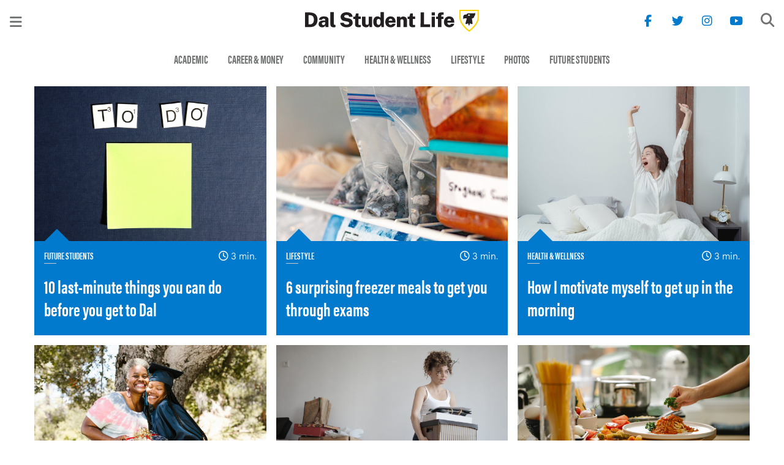

--- FILE ---
content_type: text/html; charset=UTF-8
request_url: https://studentlife.dal.ca/category/lifestyle/life-hacks.html
body_size: 6469
content:

<!DOCTYPE HTML>
<html lang="en-US">
    <head>
    <meta charset="UTF-8"/>
    <title>Category | Dal Student Life | Dalhousie University</title>
    
    
    <meta name="template" content="blog-subpage"/>
    <meta name="viewport" content="width=device-width, initial-scale=1"/>
    

    
    
<link rel="canonical" href="https://studentlife.dal.ca/category.html"/>


    
    <script type="text/javascript">
        var dataLayer = [{
            'Full Page Path': window.location.host + window.location.pathname,
            'Site' : 'studentlife.dal.ca/'
        }];

        (function(w,d,s,l,i){
            w[l]=w[l]||[];w[l].push({
                'gtm.start': new Date().getTime(),event:'gtm.js'
            });
            var f=d.getElementsByTagName(s)[0],
                j=d.createElement(s),
                dl=l!='dataLayer'?'&l='+l:'';

            j.async=true;j.src='https://www.googletagmanager.com/gtm.js?id='+i+dl;f.parentNode.insertBefore(j,f);
        })(window,document,'script','dataLayer','GTM\u002DMXNRGKP');
    </script>

    <script type="text/javascript">
        dataLayer.push({
            'event': 'AdditionalTracker',
            'trackerID': 'UA\u002D143955695\u002D1'
        });
    </script>






    
    
    
    

    
    
    <link rel="stylesheet" href="https://cdn.dal.ca/etc.clientlibs/blogs/clientlibs/clientlib-grid.lt_fd612039c53b097118a70e451040264a.min.css" type="text/css">
<link rel="stylesheet" href="https://cdn.dal.ca/etc.clientlibs/blogs/clientlibs/clientlib-site.lt_d49186f97ce9720e364871f73ced4ad4.min.css" type="text/css">


    
    
    

    
    <link rel="icon" sizes="192x192" href="https://cdn.dal.ca/etc.clientlibs/blogs/clientlibs/clientlib-resources/resources/icon-192x192.png.lt_6d4cb137ec7a2fbf4882831b551f3651.res/icon-192x192.png"/>
    <link rel="apple-touch-icon" sizes="180x180" href="https://cdn.dal.ca/etc.clientlibs/blogs/clientlibs/clientlib-resources/resources/apple-touch-icon-180x180.png.lt_6d29ec167c979e168e4d7ad226d78849.res/apple-touch-icon-180x180.png"/>
    <link rel="apple-touch-icon" sizes="167x167" href="https://cdn.dal.ca/etc.clientlibs/blogs/clientlibs/clientlib-resources/resources/apple-touch-icon-167x167.png.lt_90e87fd9db7bce71ae560c46ee0ec8d0.res/apple-touch-icon-167x167.png"/>
    <link rel="apple-touch-icon" sizes="152x152" href="https://cdn.dal.ca/etc.clientlibs/blogs/clientlibs/clientlib-resources/resources/apple-touch-icon-152x152.png.lt_0440d531128bc5759dba6477f760066b.res/apple-touch-icon-152x152.png"/>
    <link rel="apple-touch-icon" sizes="120x120" href="https://cdn.dal.ca/etc.clientlibs/blogs/clientlibs/clientlib-resources/resources/apple-touch-icon-120x120.png.lt_7d855ca88619263ebe9d0b425f8beefb.res/apple-touch-icon-120x120.png"/>
    <meta name="msapplication-square310x310logo" content="/etc.clientlibs/blogs/clientlibs/clientlib-resources/resources/icon-310x310.png"/>
    <meta name="msapplication-wide310x150logo" content="/etc.clientlibs/blogs/clientlibs/clientlib-resources/resources/icon-310x150.png"/>
    <meta name="msapplication-square150x150logo" content="/etc.clientlibs/blogs/clientlibs/clientlib-resources/resources/icon-150x150.png"/>
    <meta name="msapplication-square70x70logo" content="/etc.clientlibs/blogs/clientlibs/clientlib-resources/resources/icon-70x70.png"/>

    <meta property="og:url" content="https://studentlife.dal.ca/category.html">
    <meta property="og:type" content="website">
    <meta property="og:title" content="Category">
    <meta property="og:site_name" content="Dal Student Life | Dalhousie University">
    
</head>
    <body class="page basicpage" id="page-7cc1b7a868" data-cmp-link-accessibility-enabled data-cmp-link-accessibility-text="opens in a new tab" data-cmp-data-layer-name="adobeDataLayer">
        
        
        
            




            
<div class="off-canvas-wrapper">
    
    
    <div class="off-canvas position-top " id="off-content-top" data-off-canvas data-position="top" data-content-scroll="false" aria-hidden="false" data-trap-focus="true" data-transition="overlap">
        
        <div class="top responsivegrid">


<div class="aem-Grid aem-Grid--12 aem-Grid--default--12 ">
    
    
    
</div>
</div>

    </div>

    


    
    
    <div class="off-canvas position-left " id="off-content-left" data-off-canvas data-position="left" data-content-scroll="false" aria-hidden="false" data-trap-focus="true">
        
<div id="experiencefragment-b07aa3e5ce" class="cmp-experiencefragment cmp-experiencefragment--student-life-sidebar">

<div class="root responsivegrid extra-column-padding-bottom">


<div class="aem-Grid aem-Grid--1 aem-Grid--default--1 ">
    
    <div class="navigation navigation-orientation-vertical navigation-align-left navigation-effect-hover aem-GridColumn aem-GridColumn--default--1">
<nav id="navigation-140f126d20" class="cmp-navigation" itemscope itemtype="http://schema.org/SiteNavigationElement" aria-label="Categories" role="navigation">
    <ul class="cmp-navigation__group">
        
    <li class="cmp-navigation__item cmp-navigation__item--level-0">
        
    <a class="cmp-navigation__item-link" href="/category/academic.html">Academic</a>

        
    </li>

    
        
    <li class="cmp-navigation__item cmp-navigation__item--level-0">
        
    <a class="cmp-navigation__item-link" href="/category/career-and-money.html">Career &amp; Money</a>

        
    </li>

    
        
    <li class="cmp-navigation__item cmp-navigation__item--level-0">
        
    <a class="cmp-navigation__item-link" href="/category/community.html">Community</a>

        
    </li>

    
        
    <li class="cmp-navigation__item cmp-navigation__item--level-0">
        
    <a class="cmp-navigation__item-link" href="/category/health-and-wellness.html">Health &amp; Wellness</a>

        
    </li>

    
        
    <li class="cmp-navigation__item cmp-navigation__item--level-0">
        
    <a class="cmp-navigation__item-link" href="/category/lifestyle.html">Lifestyle</a>

        
    </li>

    
        
    <li class="cmp-navigation__item cmp-navigation__item--level-0">
        
    <a class="cmp-navigation__item-link" href="/category/photos.html">Photos</a>

        
    </li>

    
        
    <li class="cmp-navigation__item cmp-navigation__item--level-0">
        
    <a class="cmp-navigation__item-link" href="/category/future-students.html">Future Students</a>

        
    </li>

    </ul>
</nav>

    

</div>
<div class="navigation navigation-orientation-vertical navigation-align-left navigation-effect-hover aem-GridColumn aem-GridColumn--default--1">
<nav id="navigation-59b5ce71ac" class="cmp-navigation" itemscope itemtype="http://schema.org/SiteNavigationElement" aria-label="Contributors" role="navigation">
    <ul class="cmp-navigation__group">
        
    <li class="cmp-navigation__item cmp-navigation__item--level-0">
        
    <a class="cmp-navigation__item-link" href="/contributor/current.html">Current Contributors</a>

        
    </li>

    
        
    <li class="cmp-navigation__item cmp-navigation__item--level-0">
        
    <a class="cmp-navigation__item-link" href="/contributor/past.html">Past Contributors</a>

        
    </li>

    
        
    <li class="cmp-navigation__item cmp-navigation__item--level-0">
        
    <a class="cmp-navigation__item-link" href="/contributor/guests.html">Guest Contributors</a>

        
    </li>

    </ul>
</nav>

    

</div>
<div class="socialmedia socialmedia-vertical aem-GridColumn aem-GridColumn--default--1">
    <div class="cmp-socialmedia">
        <ul>
            <li>
                
    
    <a href="https://www.facebook.com/dalstudentlife" aria-label="Visit us on Facebook" title="Facebook : dalstudentlife"><i class="fab fa-fw fa-facebook-f" aria-hidden="true"></i> <span>dalstudentlife</span></a>

    
    
    
    

            </li>
<li>
                
    
    
    <a href="https://twitter.com/DalStudentLife" aria-label="Visit us on Twitter" title="Twitter : DalStudentLife"><i class="fab fa-fw fa-twitter" aria-hidden="true"></i> <span>DalStudentLife</span></a>

    
    
    

            </li>
<li>
                
    
    
    
    <a href="https://www.instagram.com/dalstudentlife" aria-label="Visit us on Instagram" title="Instagram : dalstudentlife"><i class="fab fa-fw fa-instagram" aria-hidden="true"></i> <span>dalstudentlife</span></a>

    
    

            </li>
<li>
                
    
    
    
    
    <a href="https://www.youtube.com/dalstudentlife" aria-label="Visit us on YouTube" title="YouTube : dalstudentlife"><i class="fab fa-fw fa-youtube" aria-hidden="true"></i> <span>dalstudentlife</span></a>

    

            </li>

        </ul>
    </div>

    

</div>

    
</div>
</div>

</div>

    

        
    </div>

    


    
    
    
    <div class="off-canvas-content" data-off-canvas-content><div class="maincontent responsivegrid">


<div class="aem-Grid aem-Grid--12 aem-Grid--small--12 aem-Grid--default--12 ">
    
    <header class="siteExperienceFragment inheritedExperienceFragment experiencefragment aem-GridColumn aem-GridColumn--default--12">
<div id="experiencefragment-c35fc6bdd8" class="cmp-experiencefragment cmp-experiencefragment--student-life-header">

<div class="root responsivegrid">


<div class="aem-Grid aem-Grid--12 aem-Grid--default--12 ">
    
    <div class="responsivegrid header-wrapper no-column-padding aem-GridColumn aem-GridColumn--default--12">


<div class="aem-Grid aem-Grid--1 aem-Grid--default--1 ">
    
    <div class="responsivegrid title-bar-left aem-GridColumn aem-GridColumn--default--1">


<div class="aem-Grid aem-Grid--1 aem-Grid--default--1 ">
    
    <div class="offCanvasButton aem-GridColumn aem-GridColumn--default--1"><button class="cmp-offcanvasbutton" type="button" id="offCanvasButton-daa53d9912" data-open="off-content-left" title="Open Menu"><span class="fas fa-bars"></span></button>
</div>

    
</div>
</div>
<div class="responsivegrid title-bar-center aem-GridColumn aem-GridColumn--default--1">


<div class="aem-Grid aem-Grid--1 aem-Grid--default--1 ">
    
    <div class="image aem-GridColumn aem-GridColumn--default--1">
<div data-cmp-is="image" data-cmp-src="/content/experience-fragments/blogs/student-life/student-life-header/master/_jcr_content/root/wrapper/center/image.coreimg{.width}.svg/1655265994630/dsl-horizontal-black-gold.svg" data-cmp-filereference="/content/dam/blogs/student-life/DSL_horizontal_black gold.svg" id="image-fdadbb2fb8" data-cmp-hook-image="imageV3" class="cmp-image" itemscope itemtype="http://schema.org/ImageObject">
    <a class="cmp-image__link" href="/">
        <img src="/content/experience-fragments/blogs/student-life/student-life-header/master/_jcr_content/root/wrapper/center/image.coreimg.svg/1655265994630/dsl-horizontal-black-gold.svg" loading="lazy" class="cmp-image__image" itemprop="contentUrl" alt="Dal Student Life" title="Dal Student Life Home"/>
    </a>
    
    <meta itemprop="caption" content="Dal Student Life Home"/>
</div>

    

</div>

    
</div>
</div>
<div class="responsivegrid title-bar-right aem-GridColumn aem-GridColumn--default--1">


<div class="aem-Grid aem-Grid--1 aem-Grid--small--1 aem-Grid--default--1 ">
    
    <div class="socialmedia socialmedia-right-aligned aem-GridColumn--small--hide aem-GridColumn aem-GridColumn--small--12 aem-GridColumn--offset--small--0 aem-GridColumn--default--1">
    <div class="cmp-socialmedia">
        <ul>
            <li>
                
    
    <a href="https://www.facebook.com/dalstudentlife" aria-label="Visit us on Facebook" title="Facebook : dalstudentlife"><i class="fab fa-fw fa-facebook-f" aria-hidden="true"></i> <span>dalstudentlife</span></a>

    
    
    
    

            </li>
<li>
                
    
    
    <a href="https://twitter.com/DalStudentLife" aria-label="Visit us on Twitter" title="Twitter : DalStudentLife"><i class="fab fa-fw fa-twitter" aria-hidden="true"></i> <span>DalStudentLife</span></a>

    
    
    

            </li>
<li>
                
    
    
    
    <a href="https://www.instagram.com/dalstudentlife" aria-label="Visit us on Instagram" title="Instagram : dalstudentlife"><i class="fab fa-fw fa-instagram" aria-hidden="true"></i> <span>dalstudentlife</span></a>

    
    

            </li>
<li>
                
    
    
    
    
    <a href="https://www.youtube.com/dalstudentlife" aria-label="Visit us on YouTube" title="YouTube : dalstudentlife"><i class="fab fa-fw fa-youtube" aria-hidden="true"></i> <span>dalstudentlife</span></a>

    

            </li>

        </ul>
    </div>

    

</div>
<div class="search aem-GridColumn aem-GridColumn--default--1"><div class="cmp-search" id="site_search" data-display-name="Dal.ca" data-gcse-code="62f8c37085b9245b8">
</div>
</div>

    
</div>
</div>

    
</div>
</div>

    
</div>
</div>

</div>

    
</header>
<div class="inheritedNavigation navigation aem-GridColumn--small--hide aem-GridColumn aem-GridColumn--small--12 aem-GridColumn--offset--small--0 aem-GridColumn--default--12">
<nav id="navigation-e06c31e0e3" class="cmp-navigation" itemscope itemtype="http://schema.org/SiteNavigationElement" role="navigation">
    <ul class="cmp-navigation__group">
        
    <li class="cmp-navigation__item cmp-navigation__item--level-0">
        
    <a class="cmp-navigation__item-link" href="/category/academic.html">Academic</a>

        
    </li>

    
        
    <li class="cmp-navigation__item cmp-navigation__item--level-0">
        
    <a class="cmp-navigation__item-link" href="/category/career-and-money.html">Career &amp; Money</a>

        
    </li>

    
        
    <li class="cmp-navigation__item cmp-navigation__item--level-0">
        
    <a class="cmp-navigation__item-link" href="/category/community.html">Community</a>

        
    </li>

    
        
    <li class="cmp-navigation__item cmp-navigation__item--level-0">
        
    <a class="cmp-navigation__item-link" href="/category/health-and-wellness.html">Health &amp; Wellness</a>

        
    </li>

    
        
    <li class="cmp-navigation__item cmp-navigation__item--level-0">
        
    <a class="cmp-navigation__item-link" href="/category/lifestyle.html">Lifestyle</a>

        
    </li>

    
        
    <li class="cmp-navigation__item cmp-navigation__item--level-0">
        
    <a class="cmp-navigation__item-link" href="/category/photos.html">Photos</a>

        
    </li>

    
        
    <li class="cmp-navigation__item cmp-navigation__item--level-0">
        
    <a class="cmp-navigation__item-link" href="/category/future-students.html">Future Students</a>

        
    </li>

    </ul>
</nav>

    

</div>
<main class="responsivegrid body-content aem-GridColumn aem-GridColumn--default--12">


<div class="aem-Grid aem-Grid--12 aem-Grid--default--12 ">
    
    <div class="articleList list aem-GridColumn aem-GridColumn--default--12"><ul class="cmp-list" data-enable-pagination data-has-next-page data-uri-template="https://studentlife.dal.ca/category/lifestyle/life-hacks/_jcr_content/root/maincontent/main/articlelist.model.page{page_number}.json" data-current-page="0">
    <li class="cmp-list__item">
    <div class="articleCard"><div class="card">
    <div class="post-thumbnail">
        <a href="/article/2025/08/10-last-minute-things-you-can-do-before-you-get-to-dal.html" aria-label="Read article: 10 last-minute things you can do before you get to Dal">
            <div id="cardImage-03791b0e41" class="cmp-image" itemscope itemtype="http://schema.org/ImageObject">
     <img srcset="/article/2025/08/10-last-minute-things-you-can-do-before-you-get-to-dal/_jcr_content/_cq_featuredimage.coreimg.82.150.jpeg/1755096793957/to-do-pexels-breakingpic.jpeg 150w,/article/2025/08/10-last-minute-things-you-can-do-before-you-get-to-dal/_jcr_content/_cq_featuredimage.coreimg.82.300.jpeg/1755096793957/to-do-pexels-breakingpic.jpeg 300w,/article/2025/08/10-last-minute-things-you-can-do-before-you-get-to-dal/_jcr_content/_cq_featuredimage.coreimg.82.400.jpeg/1755096793957/to-do-pexels-breakingpic.jpeg 400w,/article/2025/08/10-last-minute-things-you-can-do-before-you-get-to-dal/_jcr_content/_cq_featuredimage.coreimg.82.600.jpeg/1755096793957/to-do-pexels-breakingpic.jpeg 600w,/article/2025/08/10-last-minute-things-you-can-do-before-you-get-to-dal/_jcr_content/_cq_featuredimage.coreimg.82.700.jpeg/1755096793957/to-do-pexels-breakingpic.jpeg 700w,/article/2025/08/10-last-minute-things-you-can-do-before-you-get-to-dal/_jcr_content/_cq_featuredimage.coreimg.82.800.jpeg/1755096793957/to-do-pexels-breakingpic.jpeg 800w,/article/2025/08/10-last-minute-things-you-can-do-before-you-get-to-dal/_jcr_content/_cq_featuredimage.coreimg.82.900.jpeg/1755096793957/to-do-pexels-breakingpic.jpeg 900w,/article/2025/08/10-last-minute-things-you-can-do-before-you-get-to-dal/_jcr_content/_cq_featuredimage.coreimg.82.1200.jpeg/1755096793957/to-do-pexels-breakingpic.jpeg 1200w,/article/2025/08/10-last-minute-things-you-can-do-before-you-get-to-dal/_jcr_content/_cq_featuredimage.coreimg.82.1400.jpeg/1755096793957/to-do-pexels-breakingpic.jpeg 1400w,/article/2025/08/10-last-minute-things-you-can-do-before-you-get-to-dal/_jcr_content/_cq_featuredimage.coreimg.82.1600.jpeg/1755096793957/to-do-pexels-breakingpic.jpeg 1600w,/article/2025/08/10-last-minute-things-you-can-do-before-you-get-to-dal/_jcr_content/_cq_featuredimage.coreimg.82.1800.jpeg/1755096793957/to-do-pexels-breakingpic.jpeg 1800w,/article/2025/08/10-last-minute-things-you-can-do-before-you-get-to-dal/_jcr_content/_cq_featuredimage.coreimg.82.2400.jpeg/1755096793957/to-do-pexels-breakingpic.jpeg 2400w" src="/article/2025/08/10-last-minute-things-you-can-do-before-you-get-to-dal/_jcr_content/_cq_featuredimage.coreimg.jpeg/1755096793957/to-do-pexels-breakingpic.jpeg" loading="lazy" class="cmp-image__image" itemprop="contentUrl" width="1200" height="800" alt="Scrabble tiles spelling To Do above a blank yellow Post-It Note" title="Photo: Breakingpic"/>
    <meta itemprop="caption" content="Photo: Breakingpic"/>
</div>

        </a>
    </div>
    <div class="card-section">
        <div class="post-meta">
            <span class="meta">
                <a class="meta-tag" href="https://studentlife.dal.ca/category/future-students.html">Future Students</a>
            </span>
            <span class="meta meta-info">
                <span class="meta-icon far fa-clock" aria-hidden="true"></span>
                <span class="meta-text">3 min.</span>
            </span>
        </div>
        <h4 class="post-title">
            <a href="/article/2025/08/10-last-minute-things-you-can-do-before-you-get-to-dal.html" aria-label="Read article: 10 last-minute things you can do before you get to Dal">10 last-minute things you can do before you get to Dal</a>
        </h4>
    </div>
</div>
</div>

</li>

    <li class="cmp-list__item">
    <div class="articleCard"><div class="card">
    <div class="post-thumbnail">
        <a href="/article/2025/03/6-surprising-freezer-meals-to-get-you-through-exams.html" aria-label="Read article: 6 surprising freezer meals to get you through exams">
            <div id="cardImage-d9691087ae" class="cmp-image" itemscope itemtype="http://schema.org/ImageObject">
     <img srcset="/article/2025/03/6-surprising-freezer-meals-to-get-you-through-exams/_jcr_content/_cq_featuredimage.coreimg.82.150.jpeg/1742926553010/freezer-meals.jpeg 150w,/article/2025/03/6-surprising-freezer-meals-to-get-you-through-exams/_jcr_content/_cq_featuredimage.coreimg.82.300.jpeg/1742926553010/freezer-meals.jpeg 300w,/article/2025/03/6-surprising-freezer-meals-to-get-you-through-exams/_jcr_content/_cq_featuredimage.coreimg.82.400.jpeg/1742926553010/freezer-meals.jpeg 400w,/article/2025/03/6-surprising-freezer-meals-to-get-you-through-exams/_jcr_content/_cq_featuredimage.coreimg.82.600.jpeg/1742926553010/freezer-meals.jpeg 600w,/article/2025/03/6-surprising-freezer-meals-to-get-you-through-exams/_jcr_content/_cq_featuredimage.coreimg.82.700.jpeg/1742926553010/freezer-meals.jpeg 700w,/article/2025/03/6-surprising-freezer-meals-to-get-you-through-exams/_jcr_content/_cq_featuredimage.coreimg.82.800.jpeg/1742926553010/freezer-meals.jpeg 800w,/article/2025/03/6-surprising-freezer-meals-to-get-you-through-exams/_jcr_content/_cq_featuredimage.coreimg.82.900.jpeg/1742926553010/freezer-meals.jpeg 900w,/article/2025/03/6-surprising-freezer-meals-to-get-you-through-exams/_jcr_content/_cq_featuredimage.coreimg.82.1200.jpeg/1742926553010/freezer-meals.jpeg 1200w,/article/2025/03/6-surprising-freezer-meals-to-get-you-through-exams/_jcr_content/_cq_featuredimage.coreimg.82.1400.jpeg/1742926553010/freezer-meals.jpeg 1400w,/article/2025/03/6-surprising-freezer-meals-to-get-you-through-exams/_jcr_content/_cq_featuredimage.coreimg.82.1600.jpeg/1742926553010/freezer-meals.jpeg 1600w,/article/2025/03/6-surprising-freezer-meals-to-get-you-through-exams/_jcr_content/_cq_featuredimage.coreimg.82.1800.jpeg/1742926553010/freezer-meals.jpeg 1800w,/article/2025/03/6-surprising-freezer-meals-to-get-you-through-exams/_jcr_content/_cq_featuredimage.coreimg.82.2400.jpeg/1742926553010/freezer-meals.jpeg 2400w" src="/article/2025/03/6-surprising-freezer-meals-to-get-you-through-exams/_jcr_content/_cq_featuredimage.coreimg.jpeg/1742926553010/freezer-meals.jpeg" loading="lazy" class="cmp-image__image" itemprop="contentUrl" width="1200" height="800" alt title="Photo: Felicia Gauthier"/>
    <meta itemprop="caption" content="Photo: Felicia Gauthier"/>
</div>

        </a>
    </div>
    <div class="card-section">
        <div class="post-meta">
            <span class="meta">
                <a class="meta-tag" href="https://studentlife.dal.ca/category/lifestyle.html">Lifestyle</a>
            </span>
            <span class="meta meta-info">
                <span class="meta-icon far fa-clock" aria-hidden="true"></span>
                <span class="meta-text">3 min.</span>
            </span>
        </div>
        <h4 class="post-title">
            <a href="/article/2025/03/6-surprising-freezer-meals-to-get-you-through-exams.html" aria-label="Read article: 6 surprising freezer meals to get you through exams">6 surprising freezer meals to get you through exams</a>
        </h4>
    </div>
</div>
</div>

</li>

    <li class="cmp-list__item">
    <div class="articleCard"><div class="card">
    <div class="post-thumbnail">
        <a href="/article/2024/11/how-i-motivate-myself-to-get-up-in-the-morning.html" aria-label="Read article: How I motivate myself to get up in the morning">
            <div id="cardImage-dddd56e236" class="cmp-image" itemscope itemtype="http://schema.org/ImageObject">
     <img srcset="/article/2024/11/how-i-motivate-myself-to-get-up-in-the-morning/_jcr_content/_cq_featuredimage.coreimg.82.150.jpeg/1732656644280/morning-motivation-miriam-alonso.jpeg 150w,/article/2024/11/how-i-motivate-myself-to-get-up-in-the-morning/_jcr_content/_cq_featuredimage.coreimg.82.300.jpeg/1732656644280/morning-motivation-miriam-alonso.jpeg 300w,/article/2024/11/how-i-motivate-myself-to-get-up-in-the-morning/_jcr_content/_cq_featuredimage.coreimg.82.400.jpeg/1732656644280/morning-motivation-miriam-alonso.jpeg 400w,/article/2024/11/how-i-motivate-myself-to-get-up-in-the-morning/_jcr_content/_cq_featuredimage.coreimg.82.600.jpeg/1732656644280/morning-motivation-miriam-alonso.jpeg 600w,/article/2024/11/how-i-motivate-myself-to-get-up-in-the-morning/_jcr_content/_cq_featuredimage.coreimg.82.700.jpeg/1732656644280/morning-motivation-miriam-alonso.jpeg 700w,/article/2024/11/how-i-motivate-myself-to-get-up-in-the-morning/_jcr_content/_cq_featuredimage.coreimg.82.800.jpeg/1732656644280/morning-motivation-miriam-alonso.jpeg 800w,/article/2024/11/how-i-motivate-myself-to-get-up-in-the-morning/_jcr_content/_cq_featuredimage.coreimg.82.900.jpeg/1732656644280/morning-motivation-miriam-alonso.jpeg 900w,/article/2024/11/how-i-motivate-myself-to-get-up-in-the-morning/_jcr_content/_cq_featuredimage.coreimg.82.1200.jpeg/1732656644280/morning-motivation-miriam-alonso.jpeg 1200w,/article/2024/11/how-i-motivate-myself-to-get-up-in-the-morning/_jcr_content/_cq_featuredimage.coreimg.82.1400.jpeg/1732656644280/morning-motivation-miriam-alonso.jpeg 1400w,/article/2024/11/how-i-motivate-myself-to-get-up-in-the-morning/_jcr_content/_cq_featuredimage.coreimg.82.1600.jpeg/1732656644280/morning-motivation-miriam-alonso.jpeg 1600w,/article/2024/11/how-i-motivate-myself-to-get-up-in-the-morning/_jcr_content/_cq_featuredimage.coreimg.82.1800.jpeg/1732656644280/morning-motivation-miriam-alonso.jpeg 1800w,/article/2024/11/how-i-motivate-myself-to-get-up-in-the-morning/_jcr_content/_cq_featuredimage.coreimg.82.2400.jpeg/1732656644280/morning-motivation-miriam-alonso.jpeg 2400w" src="/article/2024/11/how-i-motivate-myself-to-get-up-in-the-morning/_jcr_content/_cq_featuredimage.coreimg.jpeg/1732656644280/morning-motivation-miriam-alonso.jpeg" loading="lazy" class="cmp-image__image" itemprop="contentUrl" width="1200" height="800" alt="A young woman sitting up in a white bed, stretching and yawning" title="Photo: Miriam Alonso"/>
    <meta itemprop="caption" content="Photo: Miriam Alonso"/>
</div>

        </a>
    </div>
    <div class="card-section">
        <div class="post-meta">
            <span class="meta">
                <a class="meta-tag" href="https://studentlife.dal.ca/category/health-and-wellness.html">Health &amp; Wellness</a>
            </span>
            <span class="meta meta-info">
                <span class="meta-icon far fa-clock" aria-hidden="true"></span>
                <span class="meta-text">3 min.</span>
            </span>
        </div>
        <h4 class="post-title">
            <a href="/article/2024/11/how-i-motivate-myself-to-get-up-in-the-morning.html" aria-label="Read article: How I motivate myself to get up in the morning">How I motivate myself to get up in the morning</a>
        </h4>
    </div>
</div>
</div>

</li>

    <li class="cmp-list__item">
    <div class="articleCard"><div class="card">
    <div class="post-thumbnail">
        <a href="/article/2024/04/10-gift-ideas-for-the-grad-in-your-life.html" aria-label="Read article: 10 gift ideas for the grad in your life">
            <div id="cardImage-c84d0e6034" class="cmp-image" itemscope itemtype="http://schema.org/ImageObject">
     <img srcset="/article/2024/04/10-gift-ideas-for-the-grad-in-your-life/_jcr_content/_cq_featuredimage.coreimg.82.150.jpeg/1713970880282/grad-gift-pexels-rdne-stock-project.jpeg 150w,/article/2024/04/10-gift-ideas-for-the-grad-in-your-life/_jcr_content/_cq_featuredimage.coreimg.82.300.jpeg/1713970880282/grad-gift-pexels-rdne-stock-project.jpeg 300w,/article/2024/04/10-gift-ideas-for-the-grad-in-your-life/_jcr_content/_cq_featuredimage.coreimg.82.400.jpeg/1713970880282/grad-gift-pexels-rdne-stock-project.jpeg 400w,/article/2024/04/10-gift-ideas-for-the-grad-in-your-life/_jcr_content/_cq_featuredimage.coreimg.82.600.jpeg/1713970880282/grad-gift-pexels-rdne-stock-project.jpeg 600w,/article/2024/04/10-gift-ideas-for-the-grad-in-your-life/_jcr_content/_cq_featuredimage.coreimg.82.700.jpeg/1713970880282/grad-gift-pexels-rdne-stock-project.jpeg 700w,/article/2024/04/10-gift-ideas-for-the-grad-in-your-life/_jcr_content/_cq_featuredimage.coreimg.82.800.jpeg/1713970880282/grad-gift-pexels-rdne-stock-project.jpeg 800w,/article/2024/04/10-gift-ideas-for-the-grad-in-your-life/_jcr_content/_cq_featuredimage.coreimg.82.900.jpeg/1713970880282/grad-gift-pexels-rdne-stock-project.jpeg 900w,/article/2024/04/10-gift-ideas-for-the-grad-in-your-life/_jcr_content/_cq_featuredimage.coreimg.82.1200.jpeg/1713970880282/grad-gift-pexels-rdne-stock-project.jpeg 1200w,/article/2024/04/10-gift-ideas-for-the-grad-in-your-life/_jcr_content/_cq_featuredimage.coreimg.82.1400.jpeg/1713970880282/grad-gift-pexels-rdne-stock-project.jpeg 1400w,/article/2024/04/10-gift-ideas-for-the-grad-in-your-life/_jcr_content/_cq_featuredimage.coreimg.82.1600.jpeg/1713970880282/grad-gift-pexels-rdne-stock-project.jpeg 1600w,/article/2024/04/10-gift-ideas-for-the-grad-in-your-life/_jcr_content/_cq_featuredimage.coreimg.82.1800.jpeg/1713970880282/grad-gift-pexels-rdne-stock-project.jpeg 1800w,/article/2024/04/10-gift-ideas-for-the-grad-in-your-life/_jcr_content/_cq_featuredimage.coreimg.82.2400.jpeg/1713970880282/grad-gift-pexels-rdne-stock-project.jpeg 2400w" src="/article/2024/04/10-gift-ideas-for-the-grad-in-your-life/_jcr_content/_cq_featuredimage.coreimg.jpeg/1713970880282/grad-gift-pexels-rdne-stock-project.jpeg" loading="lazy" class="cmp-image__image" itemprop="contentUrl" width="1200" height="800" alt="A young woman in graduation robes hugging an older woman with both smiling while holding a gift" title="Photo: RDNE Stock project"/>
    <meta itemprop="caption" content="Photo: RDNE Stock project"/>
</div>

        </a>
    </div>
    <div class="card-section">
        <div class="post-meta">
            <span class="meta">
                <a class="meta-tag" href="https://studentlife.dal.ca/category/academic.html">Academic</a>
            </span>
            <span class="meta meta-info">
                <span class="meta-icon far fa-clock" aria-hidden="true"></span>
                <span class="meta-text">3 min.</span>
            </span>
        </div>
        <h4 class="post-title">
            <a href="/article/2024/04/10-gift-ideas-for-the-grad-in-your-life.html" aria-label="Read article: 10 gift ideas for the grad in your life">10 gift ideas for the grad in your life</a>
        </h4>
    </div>
</div>
</div>

</li>

    <li class="cmp-list__item">
    <div class="articleCard"><div class="card">
    <div class="post-thumbnail">
        <a href="/article/2024/04/how-to-downsize-your-stuff-for-moving.html" aria-label="Read article: How to downsize your stuff for moving">
            <div id="cardImage-e3e737e3c9" class="cmp-image" itemscope itemtype="http://schema.org/ImageObject">
     <img srcset="/article/2024/04/how-to-downsize-your-stuff-for-moving/_jcr_content/_cq_featuredimage.coreimg.82.150.jpeg/1713818731204/moving-andrea-piacquadio-pexels.jpeg 150w,/article/2024/04/how-to-downsize-your-stuff-for-moving/_jcr_content/_cq_featuredimage.coreimg.82.300.jpeg/1713818731204/moving-andrea-piacquadio-pexels.jpeg 300w,/article/2024/04/how-to-downsize-your-stuff-for-moving/_jcr_content/_cq_featuredimage.coreimg.82.400.jpeg/1713818731204/moving-andrea-piacquadio-pexels.jpeg 400w,/article/2024/04/how-to-downsize-your-stuff-for-moving/_jcr_content/_cq_featuredimage.coreimg.82.600.jpeg/1713818731204/moving-andrea-piacquadio-pexels.jpeg 600w,/article/2024/04/how-to-downsize-your-stuff-for-moving/_jcr_content/_cq_featuredimage.coreimg.82.700.jpeg/1713818731204/moving-andrea-piacquadio-pexels.jpeg 700w,/article/2024/04/how-to-downsize-your-stuff-for-moving/_jcr_content/_cq_featuredimage.coreimg.82.800.jpeg/1713818731204/moving-andrea-piacquadio-pexels.jpeg 800w,/article/2024/04/how-to-downsize-your-stuff-for-moving/_jcr_content/_cq_featuredimage.coreimg.82.900.jpeg/1713818731204/moving-andrea-piacquadio-pexels.jpeg 900w,/article/2024/04/how-to-downsize-your-stuff-for-moving/_jcr_content/_cq_featuredimage.coreimg.82.1200.jpeg/1713818731204/moving-andrea-piacquadio-pexels.jpeg 1200w,/article/2024/04/how-to-downsize-your-stuff-for-moving/_jcr_content/_cq_featuredimage.coreimg.82.1400.jpeg/1713818731204/moving-andrea-piacquadio-pexels.jpeg 1400w,/article/2024/04/how-to-downsize-your-stuff-for-moving/_jcr_content/_cq_featuredimage.coreimg.82.1600.jpeg/1713818731204/moving-andrea-piacquadio-pexels.jpeg 1600w,/article/2024/04/how-to-downsize-your-stuff-for-moving/_jcr_content/_cq_featuredimage.coreimg.82.1800.jpeg/1713818731204/moving-andrea-piacquadio-pexels.jpeg 1800w,/article/2024/04/how-to-downsize-your-stuff-for-moving/_jcr_content/_cq_featuredimage.coreimg.82.2400.jpeg/1713818731204/moving-andrea-piacquadio-pexels.jpeg 2400w" src="/article/2024/04/how-to-downsize-your-stuff-for-moving/_jcr_content/_cq_featuredimage.coreimg.jpeg/1713818731204/moving-andrea-piacquadio-pexels.jpeg" loading="lazy" class="cmp-image__image" itemprop="contentUrl" width="1200" height="800" alt="A woman with curly hair holding a stack of boxes with more boxes piled up behind her" title="Photo: Andrea Piacquadio"/>
    <meta itemprop="caption" content="Photo: Andrea Piacquadio"/>
</div>

        </a>
    </div>
    <div class="card-section">
        <div class="post-meta">
            <span class="meta">
                <a class="meta-tag" href="https://studentlife.dal.ca/category/lifestyle.html">Lifestyle</a>
            </span>
            <span class="meta meta-info">
                <span class="meta-icon far fa-clock" aria-hidden="true"></span>
                <span class="meta-text">3 min.</span>
            </span>
        </div>
        <h4 class="post-title">
            <a href="/article/2024/04/how-to-downsize-your-stuff-for-moving.html" aria-label="Read article: How to downsize your stuff for moving">How to downsize your stuff for moving</a>
        </h4>
    </div>
</div>
</div>

</li>

    <li class="cmp-list__item">
    <div class="articleCard"><div class="card">
    <div class="post-thumbnail">
        <a href="/article/2024/03/4-super-easy-vegetarian-meals.html" aria-label="Read article: 4 super-easy vegetarian meals">
            <div id="cardImage-9157ff784f" class="cmp-image" itemscope itemtype="http://schema.org/ImageObject">
     <img srcset="/article/2024/03/4-super-easy-vegetarian-meals/_jcr_content/_cq_featuredimage.coreimg.82.150.jpeg/1711576821789/veggie-pexels-klaus-nielsen.jpeg 150w,/article/2024/03/4-super-easy-vegetarian-meals/_jcr_content/_cq_featuredimage.coreimg.82.300.jpeg/1711576821789/veggie-pexels-klaus-nielsen.jpeg 300w,/article/2024/03/4-super-easy-vegetarian-meals/_jcr_content/_cq_featuredimage.coreimg.82.400.jpeg/1711576821789/veggie-pexels-klaus-nielsen.jpeg 400w,/article/2024/03/4-super-easy-vegetarian-meals/_jcr_content/_cq_featuredimage.coreimg.82.600.jpeg/1711576821789/veggie-pexels-klaus-nielsen.jpeg 600w,/article/2024/03/4-super-easy-vegetarian-meals/_jcr_content/_cq_featuredimage.coreimg.82.700.jpeg/1711576821789/veggie-pexels-klaus-nielsen.jpeg 700w,/article/2024/03/4-super-easy-vegetarian-meals/_jcr_content/_cq_featuredimage.coreimg.82.800.jpeg/1711576821789/veggie-pexels-klaus-nielsen.jpeg 800w,/article/2024/03/4-super-easy-vegetarian-meals/_jcr_content/_cq_featuredimage.coreimg.82.900.jpeg/1711576821789/veggie-pexels-klaus-nielsen.jpeg 900w,/article/2024/03/4-super-easy-vegetarian-meals/_jcr_content/_cq_featuredimage.coreimg.82.1200.jpeg/1711576821789/veggie-pexels-klaus-nielsen.jpeg 1200w,/article/2024/03/4-super-easy-vegetarian-meals/_jcr_content/_cq_featuredimage.coreimg.82.1400.jpeg/1711576821789/veggie-pexels-klaus-nielsen.jpeg 1400w,/article/2024/03/4-super-easy-vegetarian-meals/_jcr_content/_cq_featuredimage.coreimg.82.1600.jpeg/1711576821789/veggie-pexels-klaus-nielsen.jpeg 1600w,/article/2024/03/4-super-easy-vegetarian-meals/_jcr_content/_cq_featuredimage.coreimg.82.1800.jpeg/1711576821789/veggie-pexels-klaus-nielsen.jpeg 1800w,/article/2024/03/4-super-easy-vegetarian-meals/_jcr_content/_cq_featuredimage.coreimg.82.2400.jpeg/1711576821789/veggie-pexels-klaus-nielsen.jpeg 2400w" src="/article/2024/03/4-super-easy-vegetarian-meals/_jcr_content/_cq_featuredimage.coreimg.jpeg/1711576821789/veggie-pexels-klaus-nielsen.jpeg" loading="lazy" class="cmp-image__image" itemprop="contentUrl" width="1200" height="800" alt="A person garnishing a plate of pasta with tomato sauce and parsley, sitting on a counter with fresh ingredients." title="Photo: Klaus Nielsen"/>
    <meta itemprop="caption" content="Photo: Klaus Nielsen"/>
</div>

        </a>
    </div>
    <div class="card-section">
        <div class="post-meta">
            <span class="meta">
                <a class="meta-tag" href="https://studentlife.dal.ca/category/lifestyle.html">Lifestyle</a>
            </span>
            <span class="meta meta-info">
                <span class="meta-icon far fa-clock" aria-hidden="true"></span>
                <span class="meta-text">3 min.</span>
            </span>
        </div>
        <h4 class="post-title">
            <a href="/article/2024/03/4-super-easy-vegetarian-meals.html" aria-label="Read article: 4 super-easy vegetarian meals">4 super-easy vegetarian meals</a>
        </h4>
    </div>
</div>
</div>

</li>

    <li class="cmp-list__item">
    <div class="articleCard"><div class="card">
    <div class="post-thumbnail">
        <a href="/article/2023/10/foods-to-keep-on-hand-for-nova-scotia-storms.html" aria-label="Read article: Foods to keep on hand for Nova Scotia storms">
            <div id="cardImage-af4d575034" class="cmp-image" itemscope itemtype="http://schema.org/ImageObject">
     <img srcset="/article/2023/10/foods-to-keep-on-hand-for-nova-scotia-storms/_jcr_content/_cq_featuredimage.coreimg.82.150.jpeg/1697226622464/hurricane-damage.jpeg 150w,/article/2023/10/foods-to-keep-on-hand-for-nova-scotia-storms/_jcr_content/_cq_featuredimage.coreimg.82.300.jpeg/1697226622464/hurricane-damage.jpeg 300w,/article/2023/10/foods-to-keep-on-hand-for-nova-scotia-storms/_jcr_content/_cq_featuredimage.coreimg.82.400.jpeg/1697226622464/hurricane-damage.jpeg 400w,/article/2023/10/foods-to-keep-on-hand-for-nova-scotia-storms/_jcr_content/_cq_featuredimage.coreimg.82.600.jpeg/1697226622464/hurricane-damage.jpeg 600w,/article/2023/10/foods-to-keep-on-hand-for-nova-scotia-storms/_jcr_content/_cq_featuredimage.coreimg.82.700.jpeg/1697226622464/hurricane-damage.jpeg 700w,/article/2023/10/foods-to-keep-on-hand-for-nova-scotia-storms/_jcr_content/_cq_featuredimage.coreimg.82.800.jpeg/1697226622464/hurricane-damage.jpeg 800w,/article/2023/10/foods-to-keep-on-hand-for-nova-scotia-storms/_jcr_content/_cq_featuredimage.coreimg.82.900.jpeg/1697226622464/hurricane-damage.jpeg 900w,/article/2023/10/foods-to-keep-on-hand-for-nova-scotia-storms/_jcr_content/_cq_featuredimage.coreimg.82.1200.jpeg/1697226622464/hurricane-damage.jpeg 1200w,/article/2023/10/foods-to-keep-on-hand-for-nova-scotia-storms/_jcr_content/_cq_featuredimage.coreimg.82.1400.jpeg/1697226622464/hurricane-damage.jpeg 1400w,/article/2023/10/foods-to-keep-on-hand-for-nova-scotia-storms/_jcr_content/_cq_featuredimage.coreimg.82.1600.jpeg/1697226622464/hurricane-damage.jpeg 1600w,/article/2023/10/foods-to-keep-on-hand-for-nova-scotia-storms/_jcr_content/_cq_featuredimage.coreimg.82.1800.jpeg/1697226622464/hurricane-damage.jpeg 1800w,/article/2023/10/foods-to-keep-on-hand-for-nova-scotia-storms/_jcr_content/_cq_featuredimage.coreimg.82.2400.jpeg/1697226622464/hurricane-damage.jpeg 2400w" src="/article/2023/10/foods-to-keep-on-hand-for-nova-scotia-storms/_jcr_content/_cq_featuredimage.coreimg.jpeg/1697226622464/hurricane-damage.jpeg" loading="lazy" class="cmp-image__image" itemprop="contentUrl" width="1200" height="800" alt="Orange traffic cones on a wet street in front of a tree laying across the street after a storm" title="When you see something like this on your street, say good-bye to your power."/>
    <meta itemprop="caption" content="When you see something like this on your street, say good-bye to your power."/>
</div>

        </a>
    </div>
    <div class="card-section">
        <div class="post-meta">
            <span class="meta">
                <a class="meta-tag" href="https://studentlife.dal.ca/category/lifestyle.html">Lifestyle</a>
            </span>
            <span class="meta meta-info">
                <span class="meta-icon far fa-clock" aria-hidden="true"></span>
                <span class="meta-text">3 min.</span>
            </span>
        </div>
        <h4 class="post-title">
            <a href="/article/2023/10/foods-to-keep-on-hand-for-nova-scotia-storms.html" aria-label="Read article: Foods to keep on hand for Nova Scotia storms">Foods to keep on hand for Nova Scotia storms</a>
        </h4>
    </div>
</div>
</div>

</li>

    <li class="cmp-list__item">
    <div class="articleCard"><div class="card">
    <div class="post-thumbnail">
        <a href="/article/2023/10/pantry-staples-for-tight-budgets.html" aria-label="Read article: Pantry staples for tight budgets">
            <div id="cardImage-4566ecef4f" class="cmp-image" itemscope itemtype="http://schema.org/ImageObject">
     <img srcset="/article/2023/10/pantry-staples-for-tight-budgets/_jcr_content/_cq_featuredimage.coreimg.82.150.jpeg/1697226062919/pexels-revac-films-photography-pantry.jpeg 150w,/article/2023/10/pantry-staples-for-tight-budgets/_jcr_content/_cq_featuredimage.coreimg.82.300.jpeg/1697226062919/pexels-revac-films-photography-pantry.jpeg 300w,/article/2023/10/pantry-staples-for-tight-budgets/_jcr_content/_cq_featuredimage.coreimg.82.400.jpeg/1697226062919/pexels-revac-films-photography-pantry.jpeg 400w,/article/2023/10/pantry-staples-for-tight-budgets/_jcr_content/_cq_featuredimage.coreimg.82.600.jpeg/1697226062919/pexels-revac-films-photography-pantry.jpeg 600w,/article/2023/10/pantry-staples-for-tight-budgets/_jcr_content/_cq_featuredimage.coreimg.82.700.jpeg/1697226062919/pexels-revac-films-photography-pantry.jpeg 700w,/article/2023/10/pantry-staples-for-tight-budgets/_jcr_content/_cq_featuredimage.coreimg.82.800.jpeg/1697226062919/pexels-revac-films-photography-pantry.jpeg 800w,/article/2023/10/pantry-staples-for-tight-budgets/_jcr_content/_cq_featuredimage.coreimg.82.900.jpeg/1697226062919/pexels-revac-films-photography-pantry.jpeg 900w,/article/2023/10/pantry-staples-for-tight-budgets/_jcr_content/_cq_featuredimage.coreimg.82.1200.jpeg/1697226062919/pexels-revac-films-photography-pantry.jpeg 1200w,/article/2023/10/pantry-staples-for-tight-budgets/_jcr_content/_cq_featuredimage.coreimg.82.1400.jpeg/1697226062919/pexels-revac-films-photography-pantry.jpeg 1400w,/article/2023/10/pantry-staples-for-tight-budgets/_jcr_content/_cq_featuredimage.coreimg.82.1600.jpeg/1697226062919/pexels-revac-films-photography-pantry.jpeg 1600w,/article/2023/10/pantry-staples-for-tight-budgets/_jcr_content/_cq_featuredimage.coreimg.82.1800.jpeg/1697226062919/pexels-revac-films-photography-pantry.jpeg 1800w,/article/2023/10/pantry-staples-for-tight-budgets/_jcr_content/_cq_featuredimage.coreimg.82.2400.jpeg/1697226062919/pexels-revac-films-photography-pantry.jpeg 2400w" src="/article/2023/10/pantry-staples-for-tight-budgets/_jcr_content/_cq_featuredimage.coreimg.jpeg/1697226062919/pexels-revac-films-photography-pantry.jpeg" loading="lazy" class="cmp-image__image" itemprop="contentUrl" width="1200" height="800" alt="Glass jars of beans on a wooden shelf" title="Photo: revac film&#39;s &amp; photography"/>
    <meta itemprop="caption" content="Photo: revac film&#39;s &amp; photography"/>
</div>

        </a>
    </div>
    <div class="card-section">
        <div class="post-meta">
            <span class="meta">
                <a class="meta-tag" href="https://studentlife.dal.ca/category/health-and-wellness.html">Health &amp; Wellness</a>
            </span>
            <span class="meta meta-info">
                <span class="meta-icon far fa-clock" aria-hidden="true"></span>
                <span class="meta-text">3 min.</span>
            </span>
        </div>
        <h4 class="post-title">
            <a href="/article/2023/10/pantry-staples-for-tight-budgets.html" aria-label="Read article: Pantry staples for tight budgets">Pantry staples for tight budgets</a>
        </h4>
    </div>
</div>
</div>

</li>

    <li class="cmp-list__item">
    <div class="articleCard"><div class="card">
    <div class="post-thumbnail">
        <a href="/article/2023/04/diy-mother-s-day-gifts.html" aria-label="Read article: DIY Mother&#39;s Day gifts">
            <div id="cardImage-e1b183de6c" class="cmp-image" itemscope itemtype="http://schema.org/ImageObject">
     <img srcset="/article/2023/04/diy-mother-s-day-gifts/_jcr_content/_cq_featuredimage.coreimg.82.150.jpeg/1682018352373/mothers-day-pexels-elina-fairytale-3893731.jpeg 150w,/article/2023/04/diy-mother-s-day-gifts/_jcr_content/_cq_featuredimage.coreimg.82.300.jpeg/1682018352373/mothers-day-pexels-elina-fairytale-3893731.jpeg 300w,/article/2023/04/diy-mother-s-day-gifts/_jcr_content/_cq_featuredimage.coreimg.82.400.jpeg/1682018352373/mothers-day-pexels-elina-fairytale-3893731.jpeg 400w,/article/2023/04/diy-mother-s-day-gifts/_jcr_content/_cq_featuredimage.coreimg.82.600.jpeg/1682018352373/mothers-day-pexels-elina-fairytale-3893731.jpeg 600w,/article/2023/04/diy-mother-s-day-gifts/_jcr_content/_cq_featuredimage.coreimg.82.700.jpeg/1682018352373/mothers-day-pexels-elina-fairytale-3893731.jpeg 700w,/article/2023/04/diy-mother-s-day-gifts/_jcr_content/_cq_featuredimage.coreimg.82.800.jpeg/1682018352373/mothers-day-pexels-elina-fairytale-3893731.jpeg 800w,/article/2023/04/diy-mother-s-day-gifts/_jcr_content/_cq_featuredimage.coreimg.82.900.jpeg/1682018352373/mothers-day-pexels-elina-fairytale-3893731.jpeg 900w,/article/2023/04/diy-mother-s-day-gifts/_jcr_content/_cq_featuredimage.coreimg.82.1200.jpeg/1682018352373/mothers-day-pexels-elina-fairytale-3893731.jpeg 1200w,/article/2023/04/diy-mother-s-day-gifts/_jcr_content/_cq_featuredimage.coreimg.82.1400.jpeg/1682018352373/mothers-day-pexels-elina-fairytale-3893731.jpeg 1400w,/article/2023/04/diy-mother-s-day-gifts/_jcr_content/_cq_featuredimage.coreimg.82.1600.jpeg/1682018352373/mothers-day-pexels-elina-fairytale-3893731.jpeg 1600w,/article/2023/04/diy-mother-s-day-gifts/_jcr_content/_cq_featuredimage.coreimg.82.1800.jpeg/1682018352373/mothers-day-pexels-elina-fairytale-3893731.jpeg 1800w,/article/2023/04/diy-mother-s-day-gifts/_jcr_content/_cq_featuredimage.coreimg.82.2400.jpeg/1682018352373/mothers-day-pexels-elina-fairytale-3893731.jpeg 2400w" src="/article/2023/04/diy-mother-s-day-gifts/_jcr_content/_cq_featuredimage.coreimg.jpeg/1682018352373/mothers-day-pexels-elina-fairytale-3893731.jpeg" loading="lazy" class="cmp-image__image" itemprop="contentUrl" width="1200" height="800" alt="A mother and daughter hugging in a kitchen." title="Photo: Elina Fairytale"/>
    <meta itemprop="caption" content="Photo: Elina Fairytale"/>
</div>

        </a>
    </div>
    <div class="card-section">
        <div class="post-meta">
            <span class="meta">
                <a class="meta-tag" href="https://studentlife.dal.ca/category/lifestyle.html">Lifestyle</a>
            </span>
            <span class="meta meta-info">
                <span class="meta-icon far fa-clock" aria-hidden="true"></span>
                <span class="meta-text">3 min.</span>
            </span>
        </div>
        <h4 class="post-title">
            <a href="/article/2023/04/diy-mother-s-day-gifts.html" aria-label="Read article: DIY Mother&#39;s Day gifts">DIY Mother&#39;s Day gifts</a>
        </h4>
    </div>
</div>
</div>

</li>

    <li class="cmp-list__item">
    <div class="articleCard"><div class="card">
    <div class="post-thumbnail">
        <a href="/article/2023/04/simple-tips-for-packing-up-for-the-summer.html" aria-label="Read article: Simple tips for packing up for the summer">
            <div id="cardImage-3776f6bcc7" class="cmp-image" itemscope itemtype="http://schema.org/ImageObject">
     <img srcset="/article/2023/04/simple-tips-for-packing-up-for-the-summer/_jcr_content/_cq_featuredimage.coreimg.82.150.jpeg/1681934094260/packing-pexels-karolina-grabowska-4506270.jpeg 150w,/article/2023/04/simple-tips-for-packing-up-for-the-summer/_jcr_content/_cq_featuredimage.coreimg.82.300.jpeg/1681934094260/packing-pexels-karolina-grabowska-4506270.jpeg 300w,/article/2023/04/simple-tips-for-packing-up-for-the-summer/_jcr_content/_cq_featuredimage.coreimg.82.400.jpeg/1681934094260/packing-pexels-karolina-grabowska-4506270.jpeg 400w,/article/2023/04/simple-tips-for-packing-up-for-the-summer/_jcr_content/_cq_featuredimage.coreimg.82.600.jpeg/1681934094260/packing-pexels-karolina-grabowska-4506270.jpeg 600w,/article/2023/04/simple-tips-for-packing-up-for-the-summer/_jcr_content/_cq_featuredimage.coreimg.82.700.jpeg/1681934094260/packing-pexels-karolina-grabowska-4506270.jpeg 700w,/article/2023/04/simple-tips-for-packing-up-for-the-summer/_jcr_content/_cq_featuredimage.coreimg.82.800.jpeg/1681934094260/packing-pexels-karolina-grabowska-4506270.jpeg 800w,/article/2023/04/simple-tips-for-packing-up-for-the-summer/_jcr_content/_cq_featuredimage.coreimg.82.900.jpeg/1681934094260/packing-pexels-karolina-grabowska-4506270.jpeg 900w,/article/2023/04/simple-tips-for-packing-up-for-the-summer/_jcr_content/_cq_featuredimage.coreimg.82.1200.jpeg/1681934094260/packing-pexels-karolina-grabowska-4506270.jpeg 1200w,/article/2023/04/simple-tips-for-packing-up-for-the-summer/_jcr_content/_cq_featuredimage.coreimg.82.1400.jpeg/1681934094260/packing-pexels-karolina-grabowska-4506270.jpeg 1400w,/article/2023/04/simple-tips-for-packing-up-for-the-summer/_jcr_content/_cq_featuredimage.coreimg.82.1600.jpeg/1681934094260/packing-pexels-karolina-grabowska-4506270.jpeg 1600w,/article/2023/04/simple-tips-for-packing-up-for-the-summer/_jcr_content/_cq_featuredimage.coreimg.82.1800.jpeg/1681934094260/packing-pexels-karolina-grabowska-4506270.jpeg 1800w,/article/2023/04/simple-tips-for-packing-up-for-the-summer/_jcr_content/_cq_featuredimage.coreimg.82.2400.jpeg/1681934094260/packing-pexels-karolina-grabowska-4506270.jpeg 2400w" src="/article/2023/04/simple-tips-for-packing-up-for-the-summer/_jcr_content/_cq_featuredimage.coreimg.jpeg/1681934094260/packing-pexels-karolina-grabowska-4506270.jpeg" loading="lazy" class="cmp-image__image" itemprop="contentUrl" width="1200" height="800" alt="Two people holding large boxes that are obscuring their faces." title="Photo: Karolina Grabowska"/>
    <meta itemprop="caption" content="Photo: Karolina Grabowska"/>
</div>

        </a>
    </div>
    <div class="card-section">
        <div class="post-meta">
            <span class="meta">
                <a class="meta-tag" href="https://studentlife.dal.ca/category/lifestyle.html">Lifestyle</a>
            </span>
            <span class="meta meta-info">
                <span class="meta-icon far fa-clock" aria-hidden="true"></span>
                <span class="meta-text">3 min.</span>
            </span>
        </div>
        <h4 class="post-title">
            <a href="/article/2023/04/simple-tips-for-packing-up-for-the-summer.html" aria-label="Read article: Simple tips for packing up for the summer">Simple tips for packing up for the summer</a>
        </h4>
    </div>
</div>
</div>

</li>

    <li class="cmp-list__item">
    <div class="articleCard"><div class="card">
    <div class="post-thumbnail">
        <a href="/article/2023/04/easy-ways-to-make-the-most-of-your-summer.html" aria-label="Read article: Easy ways to make the most of your summer">
            <div id="cardImage-87dbb2d746" class="cmp-image" itemscope itemtype="http://schema.org/ImageObject">
     <img srcset="/article/2023/04/easy-ways-to-make-the-most-of-your-summer/_jcr_content/_cq_featuredimage.coreimg.82.150.jpeg/1681913211285/summer-pexels-samson-katt-5225311.jpeg 150w,/article/2023/04/easy-ways-to-make-the-most-of-your-summer/_jcr_content/_cq_featuredimage.coreimg.82.300.jpeg/1681913211285/summer-pexels-samson-katt-5225311.jpeg 300w,/article/2023/04/easy-ways-to-make-the-most-of-your-summer/_jcr_content/_cq_featuredimage.coreimg.82.400.jpeg/1681913211285/summer-pexels-samson-katt-5225311.jpeg 400w,/article/2023/04/easy-ways-to-make-the-most-of-your-summer/_jcr_content/_cq_featuredimage.coreimg.82.600.jpeg/1681913211285/summer-pexels-samson-katt-5225311.jpeg 600w,/article/2023/04/easy-ways-to-make-the-most-of-your-summer/_jcr_content/_cq_featuredimage.coreimg.82.700.jpeg/1681913211285/summer-pexels-samson-katt-5225311.jpeg 700w,/article/2023/04/easy-ways-to-make-the-most-of-your-summer/_jcr_content/_cq_featuredimage.coreimg.82.800.jpeg/1681913211285/summer-pexels-samson-katt-5225311.jpeg 800w,/article/2023/04/easy-ways-to-make-the-most-of-your-summer/_jcr_content/_cq_featuredimage.coreimg.82.900.jpeg/1681913211285/summer-pexels-samson-katt-5225311.jpeg 900w,/article/2023/04/easy-ways-to-make-the-most-of-your-summer/_jcr_content/_cq_featuredimage.coreimg.82.1200.jpeg/1681913211285/summer-pexels-samson-katt-5225311.jpeg 1200w,/article/2023/04/easy-ways-to-make-the-most-of-your-summer/_jcr_content/_cq_featuredimage.coreimg.82.1400.jpeg/1681913211285/summer-pexels-samson-katt-5225311.jpeg 1400w,/article/2023/04/easy-ways-to-make-the-most-of-your-summer/_jcr_content/_cq_featuredimage.coreimg.82.1600.jpeg/1681913211285/summer-pexels-samson-katt-5225311.jpeg 1600w,/article/2023/04/easy-ways-to-make-the-most-of-your-summer/_jcr_content/_cq_featuredimage.coreimg.82.1800.jpeg/1681913211285/summer-pexels-samson-katt-5225311.jpeg 1800w,/article/2023/04/easy-ways-to-make-the-most-of-your-summer/_jcr_content/_cq_featuredimage.coreimg.82.2400.jpeg/1681913211285/summer-pexels-samson-katt-5225311.jpeg 2400w" src="/article/2023/04/easy-ways-to-make-the-most-of-your-summer/_jcr_content/_cq_featuredimage.coreimg.jpeg/1681913211285/summer-pexels-samson-katt-5225311.jpeg" loading="lazy" class="cmp-image__image" itemprop="contentUrl" width="1200" height="800" alt="Two young adults riding bicycles along a city street in summer." title="Photo: Samson Katt"/>
    <meta itemprop="caption" content="Photo: Samson Katt"/>
</div>

        </a>
    </div>
    <div class="card-section">
        <div class="post-meta">
            <span class="meta">
                <a class="meta-tag" href="https://studentlife.dal.ca/category/lifestyle.html">Lifestyle</a>
            </span>
            <span class="meta meta-info">
                <span class="meta-icon far fa-clock" aria-hidden="true"></span>
                <span class="meta-text">3 min.</span>
            </span>
        </div>
        <h4 class="post-title">
            <a href="/article/2023/04/easy-ways-to-make-the-most-of-your-summer.html" aria-label="Read article: Easy ways to make the most of your summer">Easy ways to make the most of your summer</a>
        </h4>
    </div>
</div>
</div>

</li>

    <li class="cmp-list__item">
    <div class="articleCard"><div class="card">
    <div class="post-thumbnail">
        <a href="/article/2023/02/how-to-take-control-of-your-sundays.html" aria-label="Read article: How to take control of your Sundays">
            <div id="cardImage-1d7789d2c6" class="cmp-image" itemscope itemtype="http://schema.org/ImageObject">
     <img srcset="/article/2023/02/how-to-take-control-of-your-sundays/_jcr_content/_cq_featuredimage.coreimg.82.150.jpeg/1676320840335/pexels-sunday-shvets-production-8933780.jpeg 150w,/article/2023/02/how-to-take-control-of-your-sundays/_jcr_content/_cq_featuredimage.coreimg.82.300.jpeg/1676320840335/pexels-sunday-shvets-production-8933780.jpeg 300w,/article/2023/02/how-to-take-control-of-your-sundays/_jcr_content/_cq_featuredimage.coreimg.82.400.jpeg/1676320840335/pexels-sunday-shvets-production-8933780.jpeg 400w,/article/2023/02/how-to-take-control-of-your-sundays/_jcr_content/_cq_featuredimage.coreimg.82.600.jpeg/1676320840335/pexels-sunday-shvets-production-8933780.jpeg 600w,/article/2023/02/how-to-take-control-of-your-sundays/_jcr_content/_cq_featuredimage.coreimg.82.700.jpeg/1676320840335/pexels-sunday-shvets-production-8933780.jpeg 700w,/article/2023/02/how-to-take-control-of-your-sundays/_jcr_content/_cq_featuredimage.coreimg.82.800.jpeg/1676320840335/pexels-sunday-shvets-production-8933780.jpeg 800w,/article/2023/02/how-to-take-control-of-your-sundays/_jcr_content/_cq_featuredimage.coreimg.82.900.jpeg/1676320840335/pexels-sunday-shvets-production-8933780.jpeg 900w,/article/2023/02/how-to-take-control-of-your-sundays/_jcr_content/_cq_featuredimage.coreimg.82.1200.jpeg/1676320840335/pexels-sunday-shvets-production-8933780.jpeg 1200w,/article/2023/02/how-to-take-control-of-your-sundays/_jcr_content/_cq_featuredimage.coreimg.82.1400.jpeg/1676320840335/pexels-sunday-shvets-production-8933780.jpeg 1400w,/article/2023/02/how-to-take-control-of-your-sundays/_jcr_content/_cq_featuredimage.coreimg.82.1600.jpeg/1676320840335/pexels-sunday-shvets-production-8933780.jpeg 1600w,/article/2023/02/how-to-take-control-of-your-sundays/_jcr_content/_cq_featuredimage.coreimg.82.1800.jpeg/1676320840335/pexels-sunday-shvets-production-8933780.jpeg 1800w,/article/2023/02/how-to-take-control-of-your-sundays/_jcr_content/_cq_featuredimage.coreimg.82.2400.jpeg/1676320840335/pexels-sunday-shvets-production-8933780.jpeg 2400w" src="/article/2023/02/how-to-take-control-of-your-sundays/_jcr_content/_cq_featuredimage.coreimg.jpeg/1676320840335/pexels-sunday-shvets-production-8933780.jpeg" loading="lazy" class="cmp-image__image" itemprop="contentUrl" width="1200" height="800" alt="Woman sitting on sofa reading a magazine beside man with a book" title="Photo: SHVETS production"/>
    <meta itemprop="caption" content="Photo: SHVETS production"/>
</div>

        </a>
    </div>
    <div class="card-section">
        <div class="post-meta">
            <span class="meta">
                <a class="meta-tag" href="https://studentlife.dal.ca/category/lifestyle.html">Lifestyle</a>
            </span>
            <span class="meta meta-info">
                <span class="meta-icon far fa-clock" aria-hidden="true"></span>
                <span class="meta-text">3 min.</span>
            </span>
        </div>
        <h4 class="post-title">
            <a href="/article/2023/02/how-to-take-control-of-your-sundays.html" aria-label="Read article: How to take control of your Sundays">How to take control of your Sundays</a>
        </h4>
    </div>
</div>
</div>

</li>
</ul>

    


</div>

    
</div>
</main>
<footer class="siteExperienceFragment inheritedExperienceFragment experiencefragment aem-GridColumn aem-GridColumn--default--12">
<div id="experiencefragment-a5e6e93f05" class="cmp-experiencefragment cmp-experiencefragment--student-life-footer">

<div class="root responsivegrid">


<div class="aem-Grid aem-Grid--12 aem-Grid--default--12 ">
    
    <div class="responsivegrid footer-wrapper aem-GridColumn aem-GridColumn--default--12">


<div class="aem-Grid aem-Grid--12 aem-Grid--default--12 ">
    
    <div class="responsivegrid footer-content aem-GridColumn aem-GridColumn--default--12">


<div class="aem-Grid aem-Grid--12 aem-Grid--small--12 aem-Grid--default--12 aem-Grid--medium--12 ">
    
    <div class="buildingblock responsivegrid aem-GridColumn--offset--medium--0 aem-GridColumn--small--none aem-GridColumn--medium--none aem-GridColumn--default--none aem-GridColumn aem-GridColumn--small--12 aem-GridColumn--offset--small--0 aem-GridColumn--offset--default--0 aem-GridColumn--default--4 aem-GridColumn--medium--6">

<!--Responsive grid-->

<div class="aem-Grid aem-Grid--4 aem-Grid--small--12 aem-Grid--default--4 aem-Grid--medium--6  xf-master-building-block">
    
    
        <div class="text aem-GridColumn aem-GridColumn--small--12 aem-GridColumn--default--4 aem-GridColumn--medium--6">
<div id="text-85f624a5d6" class="cmp-text">
    <h5>ABOUT DAL STUDENT LIFE</h5>

</div>

    

</div>

        
    
        <div class="text aem-GridColumn--offset--medium--0 aem-GridColumn--small--none aem-GridColumn--medium--none aem-GridColumn--default--none aem-GridColumn aem-GridColumn--small--12 aem-GridColumn--offset--small--0 aem-GridColumn--offset--default--0 aem-GridColumn--default--4 aem-GridColumn--medium--6">
<div id="text-68a8dcddfd" class="cmp-text">
    <p>Look around you. The halls you walk, the classrooms you use, the lessons you learn, the places you eat, the events you attend, the groups you join, the place you call home, and the friends you make—this is all part of student life. Dal Student Life is dedicated to sharing the stories you're living—those experiences of what it's like to be a student at Dal. Our content is created for students, by students, and we know everyone has a story to tell.<br />
</p>
<p>Email us to find out how you can involved with the Dal Student Life Street Team, to let us know what you want to see on these pages, and to share a story of your own.</p>
<p><a href="/work-with-dal-student-life.html">Check out our current available positions and submit your application to join the team!</a></p>
<p><a href="mailto:studentlife@dal.ca">studentlife@dal.ca</a></p>
<p>Copyright Dal Student Life 2019</p>

</div>

    

</div>

        
    
    
</div>
<!--End of responsive grid-->
</div>
<div class="buildingblock responsivegrid aem-GridColumn--offset--medium--0 aem-GridColumn--small--none aem-GridColumn--medium--none aem-GridColumn--default--none aem-GridColumn aem-GridColumn--small--12 aem-GridColumn--offset--small--0 aem-GridColumn--offset--default--0 aem-GridColumn--default--4 aem-GridColumn--medium--6">

<!--Responsive grid-->

<div class="aem-Grid aem-Grid--4 aem-Grid--small--12 aem-Grid--default--4 aem-Grid--medium--6  xf-master-building-block">
    
    
        <div class="text aem-GridColumn aem-GridColumn--small--12 aem-GridColumn--default--4 aem-GridColumn--medium--6">
<div id="text-f8eaa68d86" class="cmp-text">
    <h5>RESOURCES</h5>

</div>

    

</div>

        
    
        <div class="text aem-GridColumn--offset--medium--0 aem-GridColumn--small--none aem-GridColumn--medium--none aem-GridColumn--default--none aem-GridColumn aem-GridColumn--small--12 aem-GridColumn--offset--small--0 aem-GridColumn--offset--default--0 aem-GridColumn--default--4 aem-GridColumn--medium--6">
<div id="text-50539395ef" class="cmp-text">
    <p><a href="https://www.dal.ca/campus_life/academic-support.html" target="_blank" style="background-color: rgb(255,255,255);font-weight: normal;">Academic Support</a><br />
<a href="https://athletics.dal.ca/" target="_blank">Athletics &amp; Recreation</a><br />
<a href="https://www.dal.ca/campus_life/career-and-leadership.html" target="_blank">Career Services</a><br />
<a href="https://www.dal.ca/campus_life/communities.html" target="_blank">Communities on Campus</a><br />
<a href="https://www.dal.ca/campus_life/health-and-wellness.html" target="_blank">Health &amp; Wellness</a><br />
<a href="https://www.dal.ca/campus_life/international-centre.html" target="_blank">International Centre</a><br />
<a href="https://www.dal.ca/campus_life/residence_housing.html" target="_blank">Residence &amp; Housing</a><br />
<a href="https://www.dal.ca/campus_life/safety-respect.html" target="_blank">Safety &amp; Respect</a><br />
<a href="https://www.dal.ca/about-dal/agricultural-campus/campus-life.html" target="_blank">Truro Campus Life</a><br />
<a href="http://daltigers.ca/landing/index" target="_blank">Varsity Tigers</a></p>

</div>

    

</div>

        
    
    
</div>
<!--End of responsive grid-->
</div>
<div class="backToTop aem-GridColumn aem-GridColumn--default--newline aem-GridColumn--default--12 aem-GridColumn--offset--default--0">
<a class="back-to-top" data-text="Back to Top"></a>


</div>
<div class="image original-size left-align aem-GridColumn--offset--medium--0 aem-GridColumn--small--none aem-GridColumn--medium--none aem-GridColumn--default--none aem-GridColumn--medium--12 aem-GridColumn aem-GridColumn--small--12 aem-GridColumn--offset--small--0 aem-GridColumn--default--12 aem-GridColumn--offset--default--0">
<div data-cmp-is="image" data-cmp-src="/content/experience-fragments/blogs/student-life/student-life-footer/master/_jcr_content/root/wrapper/content/image.coreimg{.width}.svg/1654795487897/dalhousie-logo.svg" data-cmp-filereference="/content/dam/blogs/student-life/dalhousie-logo.svg" id="image-3f45d9512b" data-cmp-hook-image="imageV3" class="cmp-image" itemscope itemtype="http://schema.org/ImageObject">
    <a class="cmp-image__link" href="https://www.dal.ca/">
        <img src="/content/experience-fragments/blogs/student-life/student-life-footer/master/_jcr_content/root/wrapper/content/image.coreimg.svg/1654795487897/dalhousie-logo.svg" loading="lazy" class="cmp-image__image" itemprop="contentUrl" alt="Dalhousie University Logo"/>
    </a>
    
    
</div>

    

</div>

    
</div>
</div>

    
</div>
</div>

    
</div>
</div>

</div>

    
</footer>

    
</div>
</div>
</div>



</div>


            
    
    <script src="https://cdn.dal.ca/etc.clientlibs/blogs/clientlibs/clientlib-site.lt_090f48bb12fa50aedfe26ea22371fb58.min.js"></script>


    

    
    






    
    

    
    
    
    
    
    

        
    </body>
</html>


--- FILE ---
content_type: text/css
request_url: https://cdn.dal.ca/etc.clientlibs/blogs/clientlibs/clientlib-site.lt_d49186f97ce9720e364871f73ced4ad4.min.css
body_size: 15034
content:
@import url("https://use.typekit.net/cyj6tyg.css");body.compensate-for-scrollbar{overflow:hidden}.fancybox-active{height:auto}.fancybox-is-hidden{left:-9999px;margin:0;position:absolute!important;top:-9999px;visibility:hidden}.fancybox-container{-webkit-backface-visibility:hidden;height:100%;left:0;outline:none;position:fixed;-webkit-tap-highlight-color:transparent;top:0;-ms-touch-action:manipulation;touch-action:manipulation;transform:translateZ(0);width:100%;z-index:99992}.fancybox-container *{box-sizing:border-box}.fancybox-bg,.fancybox-inner,.fancybox-outer,.fancybox-stage{bottom:0;left:0;position:absolute;right:0;top:0}.fancybox-outer{-webkit-overflow-scrolling:touch;overflow-y:auto}.fancybox-bg{background:#1e1e1e;opacity:0;transition-duration:inherit;transition-property:opacity;transition-timing-function:cubic-bezier(.47,0,.74,.71)}.fancybox-is-open .fancybox-bg{opacity:.9;transition-timing-function:cubic-bezier(.22,.61,.36,1)}.fancybox-caption,.fancybox-infobar,.fancybox-navigation .fancybox-button,.fancybox-toolbar{direction:ltr;opacity:0;position:absolute;transition:opacity .25s ease,visibility 0s ease .25s;visibility:hidden;z-index:99997}.fancybox-show-caption .fancybox-caption,.fancybox-show-infobar .fancybox-infobar,.fancybox-show-nav .fancybox-navigation .fancybox-button,.fancybox-show-toolbar .fancybox-toolbar{opacity:1;transition:opacity .25s ease 0s,visibility 0s ease 0s;visibility:visible}.fancybox-infobar{color:#ccc;font-size:13px;-webkit-font-smoothing:subpixel-antialiased;height:44px;left:0;line-height:44px;min-width:44px;mix-blend-mode:difference;padding:0 10px;pointer-events:none;top:0;-webkit-touch-callout:none;-webkit-user-select:none;-moz-user-select:none;-ms-user-select:none;user-select:none}.fancybox-toolbar{right:0;top:0}.fancybox-stage{direction:ltr;overflow:visible;transform:translateZ(0);z-index:99994}.fancybox-is-open .fancybox-stage{overflow:hidden}.fancybox-slide{-webkit-backface-visibility:hidden;display:none;height:100%;left:0;outline:none;overflow:auto;-webkit-overflow-scrolling:touch;padding:44px;position:absolute;text-align:center;top:0;transition-property:transform,opacity;white-space:normal;width:100%;z-index:99994}.fancybox-slide:before{content:"";display:inline-block;font-size:0;height:100%;vertical-align:middle;width:0}.fancybox-is-sliding .fancybox-slide,.fancybox-slide--current,.fancybox-slide--next,.fancybox-slide--previous{display:block}.fancybox-slide--image{overflow:hidden;padding:44px 0}.fancybox-slide--image:before{display:none}.fancybox-slide--html{padding:6px}.fancybox-content{background:#fff;display:inline-block;margin:0;max-width:100%;overflow:auto;-webkit-overflow-scrolling:touch;padding:44px;position:relative;text-align:left;vertical-align:middle}.fancybox-slide--image .fancybox-content{animation-timing-function:cubic-bezier(.5,0,.14,1);-webkit-backface-visibility:hidden;background:transparent;background-repeat:no-repeat;background-size:100% 100%;left:0;max-width:none;overflow:visible;padding:0;position:absolute;top:0;-ms-transform-origin:top left;transform-origin:top left;transition-property:transform,opacity;-webkit-user-select:none;-moz-user-select:none;-ms-user-select:none;user-select:none;z-index:99995}.fancybox-can-zoomOut .fancybox-content{cursor:zoom-out}.fancybox-can-zoomIn .fancybox-content{cursor:zoom-in}.fancybox-can-pan .fancybox-content,.fancybox-can-swipe .fancybox-content{cursor:-webkit-grab;cursor:grab}.fancybox-is-grabbing .fancybox-content{cursor:-webkit-grabbing;cursor:grabbing}.fancybox-container [data-selectable=true]{cursor:text}.fancybox-image,.fancybox-spaceball{background:transparent;border:0;height:100%;left:0;margin:0;max-height:none;max-width:none;padding:0;position:absolute;top:0;-webkit-user-select:none;-moz-user-select:none;-ms-user-select:none;user-select:none;width:100%}.fancybox-spaceball{z-index:1}.fancybox-slide--iframe .fancybox-content,.fancybox-slide--map .fancybox-content,.fancybox-slide--pdf .fancybox-content,.fancybox-slide--video .fancybox-content{height:100%;overflow:visible;padding:0;width:100%}.fancybox-slide--video .fancybox-content{background:#000}.fancybox-slide--map .fancybox-content{background:#e5e3df}.fancybox-slide--iframe .fancybox-content{background:#fff}.fancybox-iframe,.fancybox-video{background:transparent;border:0;display:block;height:100%;margin:0;overflow:hidden;padding:0;width:100%}.fancybox-iframe{left:0;position:absolute;top:0}.fancybox-error{background:#fff;cursor:default;max-width:400px;padding:40px;width:100%}.fancybox-error p{color:#444;font-size:16px;line-height:20px;margin:0;padding:0}.fancybox-button{background:rgba(30,30,30,.6);border:0;border-radius:0;box-shadow:none;cursor:pointer;display:inline-block;height:44px;margin:0;padding:10px;position:relative;transition:color .2s;vertical-align:top;visibility:inherit;width:44px}.fancybox-button,.fancybox-button:link,.fancybox-button:visited{color:#ccc}.fancybox-button:hover{color:#fff}.fancybox-button:focus{outline:none}.fancybox-button.fancybox-focus{outline:1px dotted}.fancybox-button[disabled],.fancybox-button[disabled]:hover{color:#888;cursor:default;outline:none}.fancybox-button div{height:100%}.fancybox-button svg{display:block;height:100%;overflow:visible;position:relative;width:100%}.fancybox-button svg path{fill:currentColor;stroke-width:0}.fancybox-button--fsenter svg:nth-child(2),.fancybox-button--fsexit svg:first-child,.fancybox-button--pause svg:first-child,.fancybox-button--play svg:nth-child(2){display:none}.fancybox-progress{background:#ff5268;height:2px;left:0;position:absolute;right:0;top:0;-ms-transform:scaleX(0);transform:scaleX(0);-ms-transform-origin:0;transform-origin:0;transition-property:transform;transition-timing-function:linear;z-index:99998}.fancybox-close-small{background:transparent;border:0;border-radius:0;color:#ccc;cursor:pointer;opacity:.8;padding:8px;position:absolute;right:-12px;top:-44px;z-index:401}.fancybox-close-small:hover{color:#fff;opacity:1}.fancybox-slide--html .fancybox-close-small{color:currentColor;padding:10px;right:0;top:0}.fancybox-slide--image.fancybox-is-scaling .fancybox-content{overflow:hidden}.fancybox-is-scaling .fancybox-close-small,.fancybox-is-zoomable.fancybox-can-pan .fancybox-close-small{display:none}.fancybox-navigation .fancybox-button{background-clip:content-box;height:100px;opacity:0;position:absolute;top:calc(50% - 50px);width:70px}.fancybox-navigation .fancybox-button div{padding:7px}.fancybox-navigation .fancybox-button--arrow_left{left:0;left:env(safe-area-inset-left);padding:31px 26px 31px 6px}.fancybox-navigation .fancybox-button--arrow_right{padding:31px 6px 31px 26px;right:0;right:env(safe-area-inset-right)}.fancybox-caption{background:linear-gradient(0deg,rgba(0,0,0,.85) 0,rgba(0,0,0,.3) 50%,rgba(0,0,0,.15) 65%,rgba(0,0,0,.075) 75.5%,rgba(0,0,0,.037) 82.85%,rgba(0,0,0,.019) 88%,transparent);bottom:0;color:#eee;font-size:14px;font-weight:400;left:0;line-height:1.5;padding:75px 44px 25px;pointer-events:none;right:0;text-align:center;z-index:99996}@supports (padding:max(0px)){.fancybox-caption{padding:75px max(44px,env(safe-area-inset-right)) max(25px,env(safe-area-inset-bottom)) max(44px,env(safe-area-inset-left))}}.fancybox-caption--separate{margin-top:-50px}.fancybox-caption__body{max-height:50vh;overflow:auto;pointer-events:all}.fancybox-caption a,.fancybox-caption a:link,.fancybox-caption a:visited{color:#ccc;text-decoration:none}.fancybox-caption a:hover{color:#fff;text-decoration:underline}.fancybox-loading{animation:fancybox-rotate 1s linear infinite;background:transparent;border:4px solid;border-color:#888 #888 #fff;border-radius:50%;height:50px;left:50%;margin:-25px 0 0 -25px;opacity:.7;padding:0;position:absolute;top:50%;width:50px;z-index:99999}@keyframes fancybox-rotate{to{transform:rotate(1turn)}}.fancybox-animated{transition-timing-function:cubic-bezier(0,0,.25,1)}.fancybox-fx-slide.fancybox-slide--previous{opacity:0;transform:translate3d(-100%,0,0)}.fancybox-fx-slide.fancybox-slide--next{opacity:0;transform:translate3d(100%,0,0)}.fancybox-fx-slide.fancybox-slide--current{opacity:1;transform:translateZ(0)}.fancybox-fx-fade.fancybox-slide--next,.fancybox-fx-fade.fancybox-slide--previous{opacity:0;transition-timing-function:cubic-bezier(.19,1,.22,1)}.fancybox-fx-fade.fancybox-slide--current{opacity:1}.fancybox-fx-zoom-in-out.fancybox-slide--previous{opacity:0;transform:scale3d(1.5,1.5,1.5)}.fancybox-fx-zoom-in-out.fancybox-slide--next{opacity:0;transform:scale3d(.5,.5,.5)}.fancybox-fx-zoom-in-out.fancybox-slide--current{opacity:1;transform:scaleX(1)}.fancybox-fx-rotate.fancybox-slide--previous{opacity:0;-ms-transform:rotate(-1turn);transform:rotate(-1turn)}.fancybox-fx-rotate.fancybox-slide--next{opacity:0;-ms-transform:rotate(1turn);transform:rotate(1turn)}.fancybox-fx-rotate.fancybox-slide--current{opacity:1;-ms-transform:rotate(0deg);transform:rotate(0deg)}.fancybox-fx-circular.fancybox-slide--previous{opacity:0;transform:scale3d(0,0,0) translate3d(-100%,0,0)}.fancybox-fx-circular.fancybox-slide--next{opacity:0;transform:scale3d(0,0,0) translate3d(100%,0,0)}.fancybox-fx-circular.fancybox-slide--current{opacity:1;transform:scaleX(1) translateZ(0)}.fancybox-fx-tube.fancybox-slide--previous{transform:translate3d(-100%,0,0) scale(.1) skew(-10deg)}.fancybox-fx-tube.fancybox-slide--next{transform:translate3d(100%,0,0) scale(.1) skew(10deg)}.fancybox-fx-tube.fancybox-slide--current{transform:translateZ(0) scale(1)}@media (max-height:576px){.fancybox-slide{padding-left:6px;padding-right:6px}.fancybox-slide--image{padding:6px 0}.fancybox-close-small{right:-6px}.fancybox-slide--image .fancybox-close-small{background:#4e4e4e;color:#f2f4f6;height:36px;opacity:1;padding:6px;right:0;top:0;width:36px}.fancybox-caption{padding-left:12px;padding-right:12px}@supports (padding:max(0px)){.fancybox-caption{padding-left:max(12px,env(safe-area-inset-left));padding-right:max(12px,env(safe-area-inset-right))}}}.fancybox-share{background:#f4f4f4;border-radius:3px;max-width:90%;padding:30px;text-align:center}.fancybox-share h1{color:#222;font-size:35px;font-weight:700;margin:0 0 20px}.fancybox-share p{margin:0;padding:0}.fancybox-share__button{border:0;border-radius:3px;display:inline-block;font-size:14px;font-weight:700;line-height:40px;margin:0 5px 10px;min-width:130px;padding:0 15px;text-decoration:none;transition:all .2s;-webkit-user-select:none;-moz-user-select:none;-ms-user-select:none;user-select:none;white-space:nowrap}.fancybox-share__button:link,.fancybox-share__button:visited{color:#fff}.fancybox-share__button:hover{text-decoration:none}.fancybox-share__button--fb{background:#3b5998}.fancybox-share__button--fb:hover{background:#344e86}.fancybox-share__button--pt{background:#bd081d}.fancybox-share__button--pt:hover{background:#aa0719}.fancybox-share__button--tw{background:#1da1f2}.fancybox-share__button--tw:hover{background:#0d95e8}.fancybox-share__button svg{height:25px;margin-right:7px;position:relative;top:-1px;vertical-align:middle;width:25px}.fancybox-share__button svg path{fill:#fff}.fancybox-share__input{background:transparent;border:0;border-bottom:1px solid #d7d7d7;border-radius:0;color:#5d5b5b;font-size:14px;margin:10px 0 0;outline:none;padding:10px 15px;width:100%}.fancybox-thumbs{background:#ddd;display:none;margin:0;-webkit-overflow-scrolling:touch;-ms-overflow-style:-ms-autohiding-scrollbar;padding:2px 2px 4px;position:absolute;-webkit-tap-highlight-color:rgba(0,0,0,0);top:0;width:212px;z-index:99995}.fancybox-thumbs-x{overflow-x:auto;overflow-y:hidden}.fancybox-show-thumbs .fancybox-thumbs{display:block}.fancybox-show-thumbs .fancybox-inner{right:212px}.fancybox-thumbs__list{font-size:0;height:100%;list-style:none;margin:0;overflow-x:hidden;overflow-y:auto;padding:0;position:absolute;position:relative;white-space:nowrap;width:100%}.fancybox-thumbs-x .fancybox-thumbs__list{overflow:hidden}.fancybox-thumbs-y .fancybox-thumbs__list::-webkit-scrollbar{width:7px}.fancybox-thumbs-y .fancybox-thumbs__list::-webkit-scrollbar-track{background:#fff;border-radius:10px;box-shadow:inset 0 0 6px rgba(0,0,0,.3)}.fancybox-thumbs-y .fancybox-thumbs__list::-webkit-scrollbar-thumb{background:#2a2a2a;border-radius:10px}.fancybox-thumbs__list a{-webkit-backface-visibility:hidden;backface-visibility:hidden;background-color:rgba(0,0,0,.1);background-position:50%;background-repeat:no-repeat;background-size:cover;cursor:pointer;float:left;height:75px;margin:2px;max-height:calc(100% - 8px);max-width:calc(50% - 4px);outline:none;overflow:hidden;padding:0;position:relative;-webkit-tap-highlight-color:transparent;width:100px}.fancybox-thumbs__list a:before{border:6px solid #ff5268;bottom:0;content:"";left:0;opacity:0;position:absolute;right:0;top:0;transition:all .2s cubic-bezier(.25,.46,.45,.94);z-index:99991}.fancybox-thumbs__list a:focus:before{opacity:.5}.fancybox-thumbs__list a.fancybox-thumbs-active:before{opacity:1}@media (max-width:576px){.fancybox-thumbs{width:110px}.fancybox-show-thumbs .fancybox-inner{right:110px}.fancybox-thumbs__list a{max-width:calc(100% - 10px)}}html{line-height:1.15;-webkit-text-size-adjust:100%}h1{font-size:2em;margin:.67em 0}hr{box-sizing:content-box;overflow:visible}pre{font-family:monospace,monospace;font-size:1em}a{background-color:transparent}abbr[title]{border-bottom:0;text-decoration:underline dotted}b,strong{font-weight:bolder}code,kbd,samp{font-family:monospace,monospace;font-size:1em}sub,sup{font-size:75%;line-height:0;position:relative;vertical-align:baseline}sub{bottom:-.25em}sup{top:-.5em}img{border-style:none}button,input,optgroup,select,textarea{font-size:100%;line-height:1.15;margin:0}button,input{overflow:visible}button,select{text-transform:none}[type=button],[type=reset],[type=submit],button{-webkit-appearance:button}[type=button]::-moz-focus-inner,[type=reset]::-moz-focus-inner,[type=submit]::-moz-focus-inner,button::-moz-focus-inner{border-style:none;padding:0}[type=button]:-moz-focusring,[type=reset]:-moz-focusring,[type=submit]:-moz-focusring,button:-moz-focusring{outline:1px dotted ButtonText}fieldset{padding:.35em .75em .625em}legend{box-sizing:border-box;color:inherit;display:table;max-width:100%;padding:0;white-space:normal}progress{vertical-align:baseline}textarea{overflow:auto}[type=checkbox],[type=radio]{box-sizing:border-box;padding:0}[type=number]::-webkit-inner-spin-button,[type=number]::-webkit-outer-spin-button{height:auto}[type=search]{-webkit-appearance:textfield;outline-offset:-2px}[type=search]::-webkit-search-decoration{-webkit-appearance:none}::-webkit-file-upload-button{-webkit-appearance:button;font:inherit}details{display:block}summary{display:list-item}[hidden],template{display:none}[data-whatinput=mouse] *,[data-whatinput=mouse] :focus,[data-whatinput=touch] *,[data-whatinput=touch] :focus,[data-whatintent=mouse] *,[data-whatintent=mouse] :focus,[data-whatintent=touch] *,[data-whatintent=touch] :focus{outline:none}[draggable=false]{-webkit-touch-callout:none;-webkit-user-select:none}.foundation-mq{font-family:"small=0em&medium=40em&large=64em&xlarge=75em&xxlarge=90em"}html{box-sizing:border-box;font-size:100%}*,:after,:before{box-sizing:inherit}body{background:#fff;color:#0a0a0a;font-family:acumin-pro,Roboto,Arial,Helvetica,sans-serif;font-weight:300;line-height:1.5;margin:0;padding:0;-webkit-font-smoothing:antialiased;-moz-osx-font-smoothing:grayscale}img{display:inline-block;height:auto;max-width:100%;vertical-align:middle;-ms-interpolation-mode:bicubic}textarea{border-radius:0;height:auto;min-height:50px}select{border-radius:0;box-sizing:border-box;width:100%}.map_canvas embed,.map_canvas img,.map_canvas object,.mqa-display embed,.mqa-display img,.mqa-display object{max-width:none!important}button{appearance:none;background:transparent;border:0;border-radius:0;cursor:auto;line-height:1;padding:0}[data-whatinput=mouse] button{outline:0}pre{overflow:auto;-webkit-overflow-scrolling:touch}button,input,optgroup,select,textarea{font-family:inherit}.is-visible{display:block!important}.is-hidden{display:none!important}blockquote,dd,div,dl,dt,form,h1,h2,h3,h4,h5,h6,li,ol,p,pre,td,th,ul{margin:0;padding:0}p{font-size:inherit;line-height:1.6;margin-bottom:1rem;text-rendering:optimizeLegibility}em,i{font-style:italic}b,em,i,strong{line-height:inherit}b,strong{font-weight:700}small{font-size:80%;line-height:inherit}.h1,.h2,.h3,.h4,.h5,.h6,h1,h2,h3,h4,h5,h6{color:inherit;font-family:acumin-pro,Roboto,Arial,Helvetica,sans-serif;font-style:normal;font-weight:300;text-rendering:optimizeLegibility}.h1 small,.h2 small,.h3 small,.h4 small,.h5 small,.h6 small,h1 small,h2 small,h3 small,h4 small,h5 small,h6 small{color:#cacaca;line-height:0}.h1,h1{font-size:1.5rem}.h1,.h2,h1,h2{line-height:1.4;margin-bottom:.5rem;margin-top:0}.h2,h2{font-size:1.375rem}.h3,h3{font-size:1.1875rem;line-height:1.4;margin-bottom:.5rem;margin-top:0}.h4,.h5,h4,h5{font-size:1.125rem}.h4,.h5,.h6,h4,h5,h6{line-height:1.4;margin-bottom:.5rem;margin-top:0}.h6,h6{font-size:1rem}@media print,screen and (min-width:40em){.h1,h1{font-size:3rem}.h2,h2{font-size:2.5rem}.h3,h3{font-size:1.875rem}.h4,.h5,h4,h5{font-size:1.5625rem}.h6,h6{font-size:1rem}}a{color:#017acd;cursor:pointer;line-height:inherit;text-decoration:none}a:focus,a:hover{color:#014d82}a img,hr{border:0}hr{border-bottom:1px solid #cacaca;clear:both;height:0;margin:1.25rem auto;max-width:75rem}dl,ol,ul{line-height:1.6;list-style-position:outside;margin-bottom:1rem}li{font-size:inherit}ul{list-style-type:disc}ol,ul{margin-left:1.25rem}ol ol,ol ul,ul ol,ul ul{margin-bottom:0;margin-left:1.25rem}dl{margin-bottom:1rem}dl dt{font-weight:700;margin-bottom:.3rem}blockquote{border-left:1px solid #cacaca;margin:0 0 1rem;padding:.5625rem 1.25rem 0 1.1875rem}blockquote,blockquote p{color:#707372;line-height:1.6}abbr,abbr[title]{border-bottom:1px dotted #0a0a0a;cursor:help;text-decoration:none}figure,kbd{margin:0}kbd{background-color:#e6e6e6;color:#0a0a0a;font-family:Consolas,Liberation Mono,Courier,monospace;padding:.125rem .25rem 0}.subheader{color:#707372;font-weight:300;line-height:1.4;margin-bottom:.5rem;margin-top:.2rem}.lead{font-size:125%;line-height:1.6}.stat{font-size:2.5rem;line-height:1}p+.stat{margin-top:-1rem}ol.no-bullet,ul.no-bullet{list-style:none;margin-left:0}.cite-block,cite{color:#707372;display:block;font-size:.8125rem}.cite-block:before,cite:before{content:"— "}.code-inline,code{display:inline;max-width:100%;word-wrap:break-word;padding:.125rem .3125rem .0625rem}.code-block,.code-inline,code{background-color:#e6e6e6;border:1px solid #cacaca;color:#0a0a0a;font-family:Consolas,Liberation Mono,Courier,monospace;font-weight:300}.code-block{display:block;margin-bottom:1.5rem;overflow:auto;padding:1rem;white-space:pre}.text-left{text-align:left}.text-right{text-align:right}.text-center{text-align:center}.text-justify{text-align:justify}@media print,screen and (min-width:40em){.medium-text-left{text-align:left}.medium-text-right{text-align:right}.medium-text-center{text-align:center}.medium-text-justify{text-align:justify}}@media print,screen and (min-width:64em){.large-text-left{text-align:left}.large-text-right{text-align:right}.large-text-center{text-align:center}.large-text-justify{text-align:justify}}.show-for-print{display:none!important}@media print{*{background:transparent!important;box-shadow:none!important;color:#000!important;print-color-adjust:economy;text-shadow:none!important}.show-for-print{display:block!important}.hide-for-print{display:none!important}table.show-for-print{display:table!important}thead.show-for-print{display:table-header-group!important}tbody.show-for-print{display:table-row-group!important}tr.show-for-print{display:table-row!important}td.show-for-print,th.show-for-print{display:table-cell!important}a,a:visited{text-decoration:underline}a[href]:after{content:" (" attr(href) ")"}.ir a:after,a[href^="#"]:after,a[href^="javascript:"]:after{content:""}abbr[title]:after{content:" (" attr(title) ")"}blockquote,pre{border:1px solid #707372;page-break-inside:avoid}thead{display:table-header-group}img,tr{page-break-inside:avoid}img{max-width:100%!important}@page{margin:.5cm}h2,h3,p{orphans:3;widows:3}h2,h3{page-break-after:avoid}.print-break-inside{page-break-inside:auto}}.close-button{color:#707372;cursor:pointer;position:absolute;z-index:10}[data-whatinput=mouse] .close-button{outline:0}.close-button:focus,.close-button:hover{color:#0a0a0a}.close-button.small{font-size:1.5em;line-height:1;right:.66rem;top:.33em}.close-button,.close-button.medium{font-size:2em;line-height:1;right:1rem;top:.5rem}.flex-video,.responsive-embed{height:0;margin-bottom:1rem;overflow:hidden;padding-bottom:75%;position:relative}.flex-video embed,.flex-video iframe,.flex-video object,.flex-video video,.responsive-embed embed,.responsive-embed iframe,.responsive-embed object,.responsive-embed video{height:100%;left:0;position:absolute;top:0;width:100%}.flex-video.widescreen,.responsive-embed.widescreen{padding-bottom:56.25%}.flex-video.panorama,.responsive-embed.panorama{padding-bottom:50%}.is-off-canvas-open{overflow:hidden}.js-off-canvas-overlay{background:hsla(0,0%,4%,.5);height:100%;left:0;opacity:0;overflow:hidden;position:absolute;top:0;transition:opacity .5s ease,visibility .5s ease;visibility:hidden;width:100%;z-index:11}.js-off-canvas-overlay.is-visible{opacity:1;visibility:visible}.js-off-canvas-overlay.is-closable{cursor:pointer}.js-off-canvas-overlay.is-overlay-absolute{position:absolute}.js-off-canvas-overlay.is-overlay-fixed{position:fixed}.off-canvas-wrapper{overflow:hidden;position:relative}.off-canvas{backface-visibility:hidden;background:#f4f4f4;position:fixed;transition:transform .5s ease;z-index:12}[data-whatinput=mouse] .off-canvas{outline:0}.off-canvas.is-transition-push{z-index:12}.off-canvas.is-closed{visibility:hidden}.off-canvas.is-transition-overlap{z-index:13}.off-canvas.is-transition-overlap.is-open{box-shadow:0 0 10px hsla(0,0%,4%,.7)}.off-canvas.is-open{transform:translate(0)}.off-canvas-absolute{backface-visibility:hidden;background:#f4f4f4;position:absolute;transition:transform .5s ease;z-index:12}[data-whatinput=mouse] .off-canvas-absolute{outline:0}.off-canvas-absolute.is-transition-push{z-index:12}.off-canvas-absolute.is-closed{visibility:hidden}.off-canvas-absolute.is-transition-overlap{z-index:13}.off-canvas-absolute.is-transition-overlap.is-open{box-shadow:0 0 10px hsla(0,0%,4%,.7)}.off-canvas-absolute.is-open{transform:translate(0)}.position-left{height:100%;left:0;overflow-y:auto;top:0;-webkit-overflow-scrolling:touch;width:250px}.off-canvas-content .off-canvas.position-left,.position-left{transform:translateX(-250px)}.off-canvas-content .off-canvas.position-left.is-transition-overlap.is-open{transform:translate(0)}.off-canvas-content.is-open-left.has-transition-push{transform:translateX(250px)}.position-left.is-transition-push{box-shadow:inset -13px 0 20px -13px hsla(0,0%,4%,.25)}.position-right{height:100%;overflow-y:auto;right:0;top:0;-webkit-overflow-scrolling:touch;width:250px}.off-canvas-content .off-canvas.position-right,.position-right{transform:translateX(250px)}.off-canvas-content .off-canvas.position-right.is-transition-overlap.is-open{transform:translate(0)}.off-canvas-content.is-open-right.has-transition-push{transform:translateX(-250px)}.position-right.is-transition-push{box-shadow:inset 13px 0 20px -13px hsla(0,0%,4%,.25)}.position-top{left:0;overflow-x:auto;top:0;width:100%;-webkit-overflow-scrolling:touch;height:100%}.off-canvas-content .off-canvas.position-top,.position-top{transform:translateY(-100%)}.off-canvas-content .off-canvas.position-top.is-transition-overlap.is-open{transform:translate(0)}.off-canvas-content.is-open-top.has-transition-push{transform:translateY(100%)}.position-top.is-transition-push{box-shadow:inset 0 -13px 20px -13px hsla(0,0%,4%,.25)}.position-bottom{bottom:0;left:0;overflow-x:auto;width:100%;-webkit-overflow-scrolling:touch;height:100%}.off-canvas-content .off-canvas.position-bottom,.position-bottom{transform:translateY(100%)}.off-canvas-content .off-canvas.position-bottom.is-transition-overlap.is-open{transform:translate(0)}.off-canvas-content.is-open-bottom.has-transition-push{transform:translateY(-100%)}.position-bottom.is-transition-push{box-shadow:inset 0 13px 20px -13px hsla(0,0%,4%,.25)}.off-canvas-content{backface-visibility:hidden;transform:none}.off-canvas-content.has-transition-overlap,.off-canvas-content.has-transition-push{transition:transform .5s ease}.off-canvas-content .off-canvas.is-open,.off-canvas-content.has-transition-push{transform:translate(0)}@media print,screen and (min-width:40em){.position-left.reveal-for-medium{transform:none;transition:none;visibility:visible;z-index:12}.position-left.reveal-for-medium .close-button{display:none}.off-canvas-content .position-left.reveal-for-medium{transform:none}.off-canvas-content.has-reveal-left,.position-left.reveal-for-medium~.off-canvas-content{margin-left:250px}.position-right.reveal-for-medium{transform:none;transition:none;visibility:visible;z-index:12}.position-right.reveal-for-medium .close-button{display:none}.off-canvas-content .position-right.reveal-for-medium{transform:none}.off-canvas-content.has-reveal-right,.position-right.reveal-for-medium~.off-canvas-content{margin-right:250px}.position-top.reveal-for-medium{transform:none;transition:none;visibility:visible;z-index:12}.position-top.reveal-for-medium .close-button{display:none}.off-canvas-content .position-top.reveal-for-medium{transform:none}.off-canvas-content.has-reveal-top,.position-top.reveal-for-medium~.off-canvas-content{margin-top:250px}.position-bottom.reveal-for-medium{transform:none;transition:none;visibility:visible;z-index:12}.position-bottom.reveal-for-medium .close-button{display:none}.off-canvas-content .position-bottom.reveal-for-medium{transform:none}.off-canvas-content.has-reveal-bottom,.position-bottom.reveal-for-medium~.off-canvas-content{margin-bottom:250px}}@media print,screen and (min-width:64em){.position-left.reveal-for-large{transform:none;transition:none;visibility:visible;z-index:12}.position-left.reveal-for-large .close-button{display:none}.off-canvas-content .position-left.reveal-for-large{transform:none}.off-canvas-content.has-reveal-left,.position-left.reveal-for-large~.off-canvas-content{margin-left:250px}.position-right.reveal-for-large{transform:none;transition:none;visibility:visible;z-index:12}.position-right.reveal-for-large .close-button{display:none}.off-canvas-content .position-right.reveal-for-large{transform:none}.off-canvas-content.has-reveal-right,.position-right.reveal-for-large~.off-canvas-content{margin-right:250px}.position-top.reveal-for-large{transform:none;transition:none;visibility:visible;z-index:12}.position-top.reveal-for-large .close-button{display:none}.off-canvas-content .position-top.reveal-for-large{transform:none}.off-canvas-content.has-reveal-top,.position-top.reveal-for-large~.off-canvas-content{margin-top:250px}.position-bottom.reveal-for-large{transform:none;transition:none;visibility:visible;z-index:12}.position-bottom.reveal-for-large .close-button{display:none}.off-canvas-content .position-bottom.reveal-for-large{transform:none}.off-canvas-content.has-reveal-bottom,.position-bottom.reveal-for-large~.off-canvas-content{margin-bottom:250px}}@media print,screen and (min-width:40em){.off-canvas.in-canvas-for-medium{background:none;height:auto;overflow:visible;position:static;transition:none;visibility:visible;width:auto}.off-canvas.in-canvas-for-medium.position-bottom,.off-canvas.in-canvas-for-medium.position-left,.off-canvas.in-canvas-for-medium.position-right,.off-canvas.in-canvas-for-medium.position-top{box-shadow:none;transform:none}.off-canvas.in-canvas-for-medium .close-button{display:none}}@media print,screen and (min-width:64em){.off-canvas.in-canvas-for-large{background:none;height:auto;overflow:visible;position:static;transition:none;visibility:visible;width:auto}.off-canvas.in-canvas-for-large.position-bottom,.off-canvas.in-canvas-for-large.position-left,.off-canvas.in-canvas-for-large.position-right,.off-canvas.in-canvas-for-large.position-top{box-shadow:none;transform:none}.off-canvas.in-canvas-for-large .close-button{display:none}}.widescreen>.flex-video,.widescreen>.responsive-embed{padding-bottom:56.25%}.panorama>.flex-video,.panorama>.responsive-embed{padding-bottom:50%}.maincontent{overflow-wrap:break-word}.maincontent>.aem-Grid{display:flex;flex-direction:column}html .maincontent>.aem-Grid{min-height:100vh}.maincontent>.aem-Grid>*{flex:0 1 auto;padding:.5rem}html .maincontent>.aem-Grid>.body-content{flex:1 1 auto}.maincontent>.aem-Grid>.aem-GridColumn.experiencefragment{padding:0}.body-content,.footer-content{clear:both!important;float:none!important;margin:0 auto;max-width:1200px}.article-content{font-size:1.125rem}.footer-wrapper{padding-bottom:0;padding-left:0;padding-right:0}footer.experiencefragment.aem-GridColumn .footer-wrapper{padding-top:0}.footer-content{border-top:1px solid #e6e6e6}.footer-content p{color:#707372;font-size:.875rem;font-weight:400;line-height:1.125rem}.post-meta{font-size:1rem;line-height:1rem;position:relative}.post-meta:after{background:hsla(0,0%,100%,.3);bottom:-5px;content:"";height:1px;left:0;position:absolute;width:20px}.h5,h5{color:#707372;font-family:acumin-pro-extra-condensed;font-size:1.5625rem;font-weight:600;position:relative;text-transform:uppercase}.bold-text .h5,.bold-text h5,.h5>b,h5>b{color:#000;font-weight:700}.h5:after,h5:after{background:#e6e6e6;bottom:-10px;content:"";height:1px;left:0;position:absolute;width:2.5rem}.h5+p,h5+p{margin-top:1rem}.no-float{float:none!important}.articleCard>.card{border:none;display:flex;flex-direction:column;margin:0;position:relative;transition:box-shadow .15s ease-in-out,transform .15s ease-in-out}.articleCard>.card:hover{transform:scale(1.01)}.articleCard>.card:hover:before{box-shadow:0 5px 30px -5px rgba(0,0,0,.2);content:" ";height:100%;position:absolute;width:100%}.articleCard>.card:hover .post-thumbnail img{transform:scale(1.1);transition:transform 10s linear}.articleCard>.card .post-thumbnail{max-height:500px;overflow:hidden;position:relative}.articleCard>.card .post-thumbnail img{object-fit:cover;transform:scale(1)}.articleCard>.card .post-thumbnail+.card-section:before{border-bottom:21px solid #017acd;border-left:21px solid transparent;border-right:21px solid transparent;content:"";height:0;left:1rem;position:absolute;top:-20px;width:0}.articleCard>.card .card-section{background:#017acd;color:#fff;display:flex;flex:1 0 auto;flex-direction:column;justify-content:flex-start;padding:1rem;position:relative}.articleCard>.card .card-section a{color:#fff;font-family:acumin-pro-extra-condensed;font-weight:700}.articleCard>.card .card-section a:hover{opacity:.7}.articleCard>.card .card-section .post-meta a{text-transform:uppercase}.articleCard>.card .card-section .post-meta:after{background:#cacaca;bottom:-5px;content:"";height:1px;left:0;position:absolute;width:20px}.articleCard>.card .card-section .post-meta .meta-info{float:right}.articleCard>.card .card-section .post-title{margin-top:1.5rem}.articleCard>.card .card-section .post-title a{font-size:1.875rem;line-height:2.25rem}.articleCard.card-image-left>.card,.card-image-left .articleCard>.card{flex-direction:row}.articleCard.card-image-left>.card .post-thumbnail,.card-image-left .articleCard>.card .post-thumbnail{flex:0 1 auto;height:108px;width:108px}.articleCard.card-image-left>.card .post-thumbnail *,.card-image-left .articleCard>.card .post-thumbnail *{height:100%}.articleCard.card-image-left>.card .post-thumbnail+.card-section:before,.card-image-left .articleCard>.card .post-thumbnail+.card-section:before{display:none}.articleCard.card-image-left>.card .card-section,.card-image-left .articleCard>.card .card-section{flex:1 1 0;flex-direction:column-reverse;height:108px;justify-content:space-between}.articleCard.card-image-left>.card .card-section .post-title,.card-image-left .articleCard>.card .card-section .post-title{align-items:center;display:inherit;flex-grow:1;margin:0;overflow:hidden;padding-bottom:.5rem}.articleCard.card-image-left>.card .card-section .post-title a,.card-image-left .articleCard>.card .card-section .post-title a{font-family:acumin-pro,Roboto,Arial,Helvetica,sans-serif;font-size:1.125rem;font-weight:300;line-height:1.5rem}.articleCard.card-image-none>.card .post-thumbnail,.articleCard.card-image-none>.card .post-thumbnail+.card-section:before,.card-image-none .articleCard>.card .post-thumbnail,.card-image-none .articleCard>.card .post-thumbnail+.card-section:before{display:none}.articleCard.card-color-secondary>.card .card-section,.card-color-secondary .articleCard>.card .card-section{background:#e6e6e6;color:#0a0a0a}.articleCard.card-color-secondary>.card .card-section a,.card-color-secondary .articleCard>.card .card-section a{color:#0a0a0a}.articleCard.card-color-secondary>.card .card-section a:hover,.card-color-secondary .articleCard>.card .card-section a:hover{color:#014d82;opacity:1}.articleCard.card-color-secondary>.card .post-thumbnail+.card-section:before,.card-color-secondary .articleCard>.card .post-thumbnail+.card-section:before{border-bottom-color:#e6e6e6}.articleHeader .post-meta{color:#707372}.articleHeader .post-meta .meta{display:block;margin-bottom:.5rem}.articleHeader .post-meta .meta a{font-family:acumin-pro-extra-condensed;font-size:1.125rem;font-weight:700;text-transform:uppercase}.articleHeader .post-meta:after{background:rgba(1,122,205,.3);bottom:-15px}.articleHeader .article-authors .articleContribution:first-child{padding-top:0}.articleHeader .article-authors .articleContribution:last-child{padding-bottom:0}.articleHeader .article-authors .article-author{background-color:#f4f4f4;display:flex;flex-flow:row wrap;-webkit-box-orient:horizontal;-webkit-box-direction:normal}.articleHeader .article-authors .article-author>div{min-height:0;min-width:0;padding:1.25rem;width:auto}.articleHeader .article-authors .article-author .article-header-avatar{flex:0 0 auto;padding-right:0}.articleHeader .article-authors .article-author .article-header-avatar img{border:1px solid #017acd;border-radius:50%;height:5rem;padding:3px;width:5rem}.articleHeader .article-authors .article-author .article-header-author{align-self:center;flex:1 1 0}.articleHeader .article-authors .article-author .article-header-author p{color:#6a6d6c;font-size:1rem;line-height:1.4;margin-bottom:0}.articleHeader .article-authors .article-author .article-header-author p span{display:block;width:100%}.articleHeader .article-authors a{color:#0172c0}.articleHeader .article-authors a:hover{border-bottom:1px solid #0172c0;color:#014675}.articleHeader .image,.articleHeader .image>.cmp-image{height:100%;overflow:hidden}.articleHeader .article-subhead{color:#707372;font-size:1.25rem}.articleHeader h1{font-family:acumin-pro-extra-condensed;font-size:3rem;font-weight:700;line-height:1.1}@media print,screen and (min-width:64em){.articleHeader{padding-bottom:1.5rem!important}}.articleList ul{list-style:none;margin:0}.articleList .cmp-list{display:grid;grid-gap:1rem;grid-template-columns:repeat(auto-fit,minmax(350px,1fr))}.articleList .cmp-list .articleCard,.articleList .cmp-list .articleCard .card{height:100%}.articleList .cmp-list .articleCard .card .post-thumbnail{max-height:300px}.articleList .pagination-button{display:inline-block;padding-top:1rem;text-align:center;width:100%}.articleList .pagination-button>a{font-family:acumin-pro-extra-condensed;font-weight:500;text-transform:uppercase;width:100%}.articleList .pagination-button>i{color:#017acd;display:none}.articleList .pagination-button.active>a{display:none}.articleList .pagination-button.active>i{display:inline-block}.articleList.card-image-left .cmp-list .articleCard .card .card-section .post-title a{display:-webkit-box;overflow:hidden;-webkit-line-clamp:2;-webkit-box-orient:vertical}.articleList.card-size-small .cmp-list{grid-template-columns:repeat(auto-fit,minmax(200px,1fr))}.articleList.card-size-full .cmp-list{grid-template-columns:1fr}.articleList.card-color-secondary .pagination-button>a{color:#707372}.articleList.card-color-secondary .pagination-button>a:hover{color:#014d82}.articleList.card-color-secondary .pagination-button>i{color:#707372}.article-aside-right .cmp-title__text{line-height:1}.back-to-top{font-size:1rem;font-weight:700}.contributorCard>.card{border:none;margin:0;position:relative;transition:transform .15s ease-in-out}.contributorCard>.card:hover{transform:scale(1.01)}.contributorCard>.card .avatar .cmp-image{margin:0 auto;max-width:300px}.contributorCard>.card .avatar .cmp-image img{border-radius:50%;width:100%}.contributorCard>.card .card-section{position:relative;text-align:center}.contributorCard>.card .card-section .post-title{margin-bottom:0}.contributorCard>.card .card-section .post-title a{font-family:acumin-pro-extra-condensed;font-size:1.875rem;font-weight:700;line-height:2.25rem}.contributorHeader .avatar{position:relative}.contributorHeader .avatar .cmp-image{margin:0 auto;max-width:350px;position:relative}.contributorHeader .avatar .cmp-image img{border-radius:50%;display:block;height:auto;object-fit:cover;object-position:center;width:100%}.contributorList ul{list-style:none;margin:0}.contributorList .cmp-list{display:grid;grid-gap:2rem;grid-template-columns:repeat(auto-fit,minmax(300px,1fr))}.contributorList .cmp-list .card{height:100%}.cmp-image{display:flex;flex-direction:column}.cmp-image>img{align-self:center;width:100%}.cmp-image>.cmp-image__title{background:#017acd;color:#fff;display:block;flex:1;font-size:.875rem;font-weight:700;padding:.5rem 1.5rem;position:relative}.cmp-image>.cmp-image__title:before{border-bottom:21px solid #017acd;border-left:21px solid transparent;border-right:21px solid transparent;content:"";height:0;left:1rem;position:absolute;top:-20px;width:0}.original-size .cmp-image{display:grid;grid-template-columns:auto;justify-content:center}.original-size .cmp-image .cmp-image__title{min-width:0;width:100%}.original-size.left-align .cmp-image{justify-content:left}.original-size.right-align .cmp-image{justify-content:right}.video-overlay .cmp-image{position:relative}.video-overlay .cmp-image:before{border-color:transparent transparent transparent #fff;border-style:solid;border-width:.7rem 0 .7rem 1.2rem;content:" ";height:0;margin:-1.2rem 0 0 -.25rem;width:0}.video-overlay .cmp-image:after,.video-overlay .cmp-image:before{cursor:pointer;left:50%;pointer-events:none;position:absolute;top:50%}.video-overlay .cmp-image:after{color:#000;content:"";font-family:Font Awesome\ 6 Brands;font-size:4rem;margin:-3.5rem 0 0 -2rem;opacity:.7;transition:.1s ease-in-out}.video-overlay .cmp-image:hover:after{color:red;opacity:1}.video-overlay .cmp-image span{background:rgba(0,0,0,.2);cursor:pointer;font-size:1rem;font-weight:500;padding:.5rem 1rem;pointer-events:none;position:absolute;width:100%}.video-overlay .cmp-image span:before{content:unset}.cmp-navigation{font-family:acumin-pro-extra-condensed;font-size:1.2rem;font-weight:700;padding:0;text-transform:uppercase}.cmp-navigation .cmp-navigation__item-link{color:#707372}.cmp-navigation .cmp-navigation__item--active .cmp-navigation__item-link,.cmp-navigation .cmp-navigation__item-link:hover{color:#014d82}.cmp-navigation>.cmp-navigation__group{display:flex;flex-direction:row;flex-wrap:wrap;justify-content:center;list-style:none;margin:0;padding:0;position:relative}.navigation-orientation-vertical .cmp-navigation>.cmp-navigation__group,.navigation-orientation-vertical .cmp-navigation>.cmp-navigation__group .cmp-navigation__item{display:block}.cmp-navigation>.cmp-navigation__group .cmp-navigation__item{display:flex;justify-content:center}.cmp-navigation>.cmp-navigation__group .cmp-navigation__item .cmp-navigation__item-link{display:block;line-height:1;margin-bottom:0;padding:.7rem 1rem;text-decoration:none}.navigation-align-left .cmp-navigation>.cmp-navigation__group,.navigation-align-left .cmp-navigation>.cmp-navigation__group .cmp-navigation__item{justify-content:flex-start}.navigation-align-right .cmp-navigation>.cmp-navigation__group,.navigation-align-right .cmp-navigation>.cmp-navigation__group .cmp-navigation__item{justify-content:flex-end}.navigation-align-evenly .cmp-navigation>.cmp-navigation__group,.navigation-align-evenly .cmp-navigation>.cmp-navigation__group .cmp-navigation__item{justify-content:space-evenly}.navigation-effect-hover .cmp-navigation>.cmp-navigation__group .cmp-navigation__item-link:hover{background-color:#e6e6e6}.cmp-offcanvasbutton{appearance:none;color:#707372;cursor:pointer;display:inline-block;font-size:1.4rem;outline:0;position:relative;vertical-align:middle}.cmp-offcanvasbutton:active,.cmp-offcanvasbutton:focus,.cmp-offcanvasbutton:hover{color:#014d82}.offcanvas-button-alignment-right>.cmp-offcanvasbutton{float:right}.offcanvas-button-size-small>.cmp-offcanvasbutton{font-size:.8rem!important}.offcanvas-button-size-large>.cmp-offcanvasbutton,.offcanvas-button-size-small>.cmp-offcanvasbutton>span{font-size:1.2rem!important}.offcanvas-button-size-large>.cmp-offcanvasbutton>span{font-size:1.75rem!important}.off-canvas .cmp-offcanvasbutton{font-size:1rem;font-weight:600;line-height:1}.off-canvas .cmp-offcanvasbutton span{font-size:1.4rem;line-height:.9;vertical-align:text-bottom}.off-canvas .cmp-offcanvasbutton:focus{color:#707372}.off-canvas .cmp-offcanvasbutton:active,.off-canvas .cmp-offcanvasbutton:hover{color:#014d82}.photogallery{container:photo-gallery/inline-size}.photogallery>.cmp-container{display:grid;grid-gap:1rem;grid-template-columns:repeat(auto-fit,minmax(100px,1fr))}@container photo-gallery (max-width: 100px){.photogallery>.cmp-container{grid-template-columns:1fr}}.photogallery.card-size-medium>.cmp-container{grid-template-columns:repeat(auto-fit,minmax(200px,1fr))}@container photo-gallery (max-width: 200px){.photogallery.card-size-medium>.cmp-container{grid-template-columns:1fr}}.photogallery.card-size-large>.cmp-container{grid-template-columns:repeat(auto-fit,minmax(350px,1fr))}@container photo-gallery (max-width: 350px){.photogallery.card-size-large>.cmp-container{grid-template-columns:1fr}}.cmp-search__modal{background:none;border:none;bottom:0;height:auto;left:0;margin:0;max-height:unset;max-width:unset;padding:0;position:fixed;right:0;top:0;width:100%;z-index:1010}.cmp-search__modal::backdrop{background:hsla(0,0%,4%,.5)}.cmp-search__modal .gsc-control-cse .gsc-search-box tr{display:flex}.cmp-search__modal .gsc-control-cse .gsc-search-box tr .gsc-input{flex-grow:1;padding-right:0}.cmp-search__modal .gsc-control-cse .gsc-search-box tr .gsc-input .gsc-input-box{border-color:#cacaca;border-radius:0;border-right:none}.cmp-search__modal .gsc-control-cse .gsc-search-box tr .gsc-input .gsib_a{padding:.875rem}.cmp-search__modal .gsc-control-cse .gsc-search-box tr .gsc-input .gsib_a .gsc-input{color:#0a0a0a}.cmp-search__modal .gsc-control-cse .gsc-search-box tr .gsc-input .gsst_b{align-items:center;display:flex;height:100%}.cmp-search__modal .gsc-control-cse .gsc-search-box tr .gsc-search-button{margin-left:0;width:60px}.cmp-search__modal .gsc-control-cse .gsc-search-box tr .gsc-search-button .gsc-search-button-v2{background-color:#e6e6e6;border-color:#cacaca;border-radius:0;height:100%;margin:0;padding:.875rem;width:100%}.cmp-search__modal .gsc-control-cse .gsc-search-box tr .gsc-search-button .gsc-search-button-v2:hover{cursor:pointer}.cmp-search__modal .gsc-control-cse .gsc-search-box tr .gsc-search-button .gsc-search-button-v2:hover svg{fill:#014d82}.cmp-search__modal .gsc-control-cse .gsc-search-box tr .gsc-search-button .gsc-search-button-v2 svg{height:18px;width:18px;fill:#0a0a0a}.cmp-search__modal .gsc-control-cse .gsc-webResult .gsc-result{border:none;border-bottom:1px solid #e6e6e6}.cmp-search__modal .gsc-control-cse .gsc-webResult .gsc-result:hover{border-bottom:1px solid #e6e6e6}.cmp-search__modal .gsc-control-cse .gsc-webResult .gsc-result .gs-result .gs-title a.gs-title,.cmp-search__modal .gsc-control-cse .gsc-webResult .gsc-result .gs-result .gs-title a.gs-title *{color:#017acd;font-size:1.25rem}.cmp-search__modal .gsc-control-cse .gsc-webResult .gsc-result .gs-result .gs-title a.gs-title:hover,.cmp-search__modal .gsc-control-cse .gsc-webResult .gsc-result .gs-result .gs-title a.gs-title:hover *{color:#014d82}.cmp-search__modal .gsc-control-cse .gsc-webResult .gsc-result .gs-visibleUrl-breadcrumb{color:#0a0a0a;font-size:1rem}.cmp-search__modal .gsc-control-cse .gsc-webResult .gsc-result .gs-result .gsc-table-result{font-size:1rem;margin:.5em 0}.cmp-search__modal .gsc-control-cse .gsc-webResult .gsc-result .gs-result .gsc-table-result .gs-snippet{color:#0a0a0a}.cmp-search__modal .gsc-control-cse .gsc-cursor-box .gsc-cursor .gsc-cursor-page{border-bottom:none;color:#017acd;font-size:1rem}.cmp-search__modal .gsc-control-cse .gsc-cursor-box .gsc-cursor .gsc-cursor-page:hover{border-bottom:none;color:#014d82;text-decoration:none}.cmp-search__modal-content{background:#fff;box-shadow:0 0 10px hsla(0,0%,4%,.7);margin:0 auto;max-width:1200px;padding-bottom:1rem}@media screen and (min-width:1200px){.cmp-search__modal-content{margin:1rem auto;padding:1rem}}.cmp-search__modal-top{align-items:center;display:flex;justify-content:space-between;padding:1rem}.cmp-search__modal-top>:only-child{margin-left:auto}.cmp-search__modal-title{color:#0a0a0a;font-family:acumin-pro-extra-condensed;font-weight:700;margin:0}.cmp-search__button,.cmp-search__modal-close-button{color:#707372;cursor:pointer;font-size:1.4rem}.cmp-search__button:hover,.cmp-search__modal-close-button:hover{color:#014d82}.cmp-search__button:before,.cmp-search__modal-close-button:before{align-self:center;content:"";display:inline-block;font-family:Font Awesome\ 6 Free;font-weight:900}.cmp-search__modal-close-button:before{content:"";font-size:2rem}.cmp-socialmedia{font-size:1.2rem;text-transform:none}.socialmedia-right-aligned .cmp-socialmedia{float:right;text-align:right}.cmp-socialmedia ul{display:flex;flex-direction:row;flex-wrap:nowrap;list-style:none;margin:0;padding:0;position:relative}.cmp-socialmedia ul span{display:none}.cmp-socialmedia ul a{display:block;line-height:1;margin-bottom:0;padding:0 .75rem;text-decoration:none}.socialmedia-vertical .cmp-socialmedia{font-family:acumin-pro-extra-condensed;font-size:1.125rem;font-weight:700;height:auto;padding:0}.socialmedia-vertical .cmp-socialmedia ul{display:block}.socialmedia-vertical .cmp-socialmedia ul span{display:inline!important}.socialmedia-vertical .cmp-socialmedia ul a{color:#707372;display:block;line-height:1;padding:.7rem 1rem;white-space:nowrap}.socialmedia-vertical .cmp-socialmedia ul a i.fab{color:#707372;font-size:1.1rem;font-weight:700}.socialmedia-vertical .cmp-socialmedia ul a:hover{background-color:#e6e6e6;color:#014d82}.socialmedia-vertical .cmp-socialmedia ul a:hover i.fab{color:#014d82}.socialmedia-vertical .cmp-socialmedia .fa-fw{text-align:left}.tagList .cmp-list{display:flex;flex-wrap:wrap;justify-content:stretch;list-style:none;margin:0 -.5rem 0 0}.tagList .cmp-list .cmp-list__item{background:#e6e6e6;color:#0a0a0a;display:inline-block;flex-grow:1;line-height:1rem;margin:.25rem .5rem .25rem 0;width:auto}.tagList .cmp-list .cmp-list__item:hover{background:#cacaca}.tagList .cmp-list .cmp-list__item span{font-size:1rem;line-height:1rem;position:relative}.tagList .cmp-list .cmp-list__item span a{color:#0a0a0a;display:block;font-family:acumin-pro-extra-condensed;font-weight:700;padding:.5rem;text-transform:uppercase}.tagList .cmp-list .cmp-list__item span a:hover{color:#014d82}div.off-canvas-wrapper{overflow:unset}header.experiencefragment{float:unset!important;position:-webkit-sticky;position:sticky;top:0;z-index:5}.header-wrapper{background:hsla(0,0%,100%,.8);color:#0a0a0a;width:100%}.header-wrapper>.aem-Grid:after,.header-wrapper>.aem-Grid:before,.header-wrapper>.aem-Grid>.aem-GridColumn>.aem-Grid:after,.header-wrapper>.aem-Grid>.aem-GridColumn>.aem-Grid:before{display:none}.header-wrapper>.aem-Grid>.aem-GridColumn,.header-wrapper>.aem-Grid>.aem-GridColumn>.aem-Grid>.aem-GridColumn{clear:unset;float:unset;width:unset}.header-wrapper>.aem-Grid{display:flex}.header-wrapper>.aem-Grid>.aem-GridColumn{flex:1 1 150px}.header-wrapper>.aem-Grid>.aem-GridColumn.title-bar-center{flex:1 0 auto;width:fit-content!important}.header-wrapper>.aem-Grid>.aem-GridColumn.title-bar-center .aem-Grid{justify-content:center}.header-wrapper>.aem-Grid>.aem-GridColumn.title-bar-center .aem-Grid>.aem-GridColumn .cmp-image img{height:2.25rem;width:unset}.header-wrapper>.aem-Grid>.aem-GridColumn.title-bar-left .aem-Grid{justify-content:flex-start}.header-wrapper>.aem-Grid>.aem-GridColumn.title-bar-right .aem-Grid{justify-content:flex-end}.header-wrapper>.aem-Grid>.aem-GridColumn.title-bar-right .aem-Grid .newpar{order:-10}.header-wrapper>.aem-Grid>.aem-GridColumn>.aem-Grid{align-items:center;display:flex;flex-direction:row;flex-wrap:nowrap;height:100%}.header-wrapper>.aem-Grid>.aem-GridColumn>.aem-Grid .new.cq-Editable-dom{min-width:100px}.fa{font-family:var(--fa-style-family,"Font Awesome 6 Free");font-weight:var(--fa-style,900)}.fa,.fa-brands,.fa-regular,.fa-solid,.fab,.far,.fas{-moz-osx-font-smoothing:grayscale;-webkit-font-smoothing:antialiased;display:var(--fa-display,inline-block);font-style:normal;font-variant:normal;line-height:1;text-rendering:auto}.fa-brands:before,.fa-regular:before,.fa-solid:before,.fa:before,.fab:before,.far:before,.fas:before{content:var(--fa)}.fa-classic,.fa-regular,.fa-solid,.far,.fas{font-family:Font Awesome\ 6 Free}.fa-brands,.fab{font-family:Font Awesome\ 6 Brands}.fa-fw{text-align:center;width:1.25em}.fa-ul{list-style-type:none;margin-left:var(--fa-li-margin,2.5em);padding-left:0}.fa-ul>li{position:relative}.fa-li{left:calc(var(--fa-li-width, 2em)*-1);line-height:inherit;position:absolute;text-align:center;width:var(--fa-li-width,2em)}.fa-border{border-color:var(--fa-border-color,#eee);border-radius:var(--fa-border-radius,.1em);border-style:var(--fa-border-style,solid);border-width:var(--fa-border-width,.08em);padding:var(--fa-border-padding,.2em .25em .15em)}.fa-pull-left{float:left;margin-right:var(--fa-pull-margin,.3em)}.fa-pull-right{float:right;margin-left:var(--fa-pull-margin,.3em)}.fa-beat{animation-delay:var(--fa-animation-delay,0s);animation-direction:var(--fa-animation-direction,normal);animation-duration:var(--fa-animation-duration,1s);animation-iteration-count:var(--fa-animation-iteration-count,infinite);animation-name:fa-beat;animation-timing-function:var(--fa-animation-timing,ease-in-out)}.fa-bounce{animation-delay:var(--fa-animation-delay,0s);animation-direction:var(--fa-animation-direction,normal);animation-duration:var(--fa-animation-duration,1s);animation-iteration-count:var(--fa-animation-iteration-count,infinite);animation-name:fa-bounce;animation-timing-function:var(--fa-animation-timing,cubic-bezier(.28,.84,.42,1))}.fa-fade{animation-iteration-count:var(--fa-animation-iteration-count,infinite);animation-name:fa-fade;animation-timing-function:var(--fa-animation-timing,cubic-bezier(.4,0,.6,1))}.fa-beat-fade,.fa-fade{animation-delay:var(--fa-animation-delay,0s);animation-direction:var(--fa-animation-direction,normal);animation-duration:var(--fa-animation-duration,1s)}.fa-beat-fade{animation-iteration-count:var(--fa-animation-iteration-count,infinite);animation-name:fa-beat-fade;animation-timing-function:var(--fa-animation-timing,cubic-bezier(.4,0,.6,1))}.fa-flip{animation-delay:var(--fa-animation-delay,0s);animation-direction:var(--fa-animation-direction,normal);animation-duration:var(--fa-animation-duration,1s);animation-iteration-count:var(--fa-animation-iteration-count,infinite);animation-name:fa-flip;animation-timing-function:var(--fa-animation-timing,ease-in-out)}.fa-shake{animation-duration:var(--fa-animation-duration,1s);animation-iteration-count:var(--fa-animation-iteration-count,infinite);animation-name:fa-shake;animation-timing-function:var(--fa-animation-timing,linear)}.fa-shake,.fa-spin{animation-delay:var(--fa-animation-delay,0s);animation-direction:var(--fa-animation-direction,normal)}.fa-spin{animation-duration:var(--fa-animation-duration,2s);animation-iteration-count:var(--fa-animation-iteration-count,infinite);animation-name:fa-spin;animation-timing-function:var(--fa-animation-timing,linear)}.fa-spin-reverse{--fa-animation-direction:reverse}.fa-pulse,.fa-spin-pulse{animation-direction:var(--fa-animation-direction,normal);animation-duration:var(--fa-animation-duration,1s);animation-iteration-count:var(--fa-animation-iteration-count,infinite);animation-name:fa-spin;animation-timing-function:var(--fa-animation-timing,steps(8))}@media(prefers-reduced-motion:reduce){.fa-beat,.fa-beat-fade,.fa-bounce,.fa-fade,.fa-flip,.fa-pulse,.fa-shake,.fa-spin,.fa-spin-pulse{animation-delay:-1ms;animation-duration:1ms;animation-iteration-count:1;transition-delay:0s;transition-duration:0s}}@keyframes fa-beat{0%,90%{transform:scale(1)}45%{transform:scale(var(--fa-beat-scale,1.25))}}@keyframes fa-bounce{0%{transform:scale(1) translateY(0)}10%{transform:scale(var(--fa-bounce-start-scale-x,1.1),var(--fa-bounce-start-scale-y,.9)) translateY(0)}30%{transform:scale(var(--fa-bounce-jump-scale-x,.9),var(--fa-bounce-jump-scale-y,1.1)) translateY(var(--fa-bounce-height,-.5em))}50%{transform:scale(var(--fa-bounce-land-scale-x,1.05),var(--fa-bounce-land-scale-y,.95)) translateY(0)}57%{transform:scale(1) translateY(var(--fa-bounce-rebound,-.125em))}64%{transform:scale(1) translateY(0)}to{transform:scale(1) translateY(0)}}@keyframes fa-fade{50%{opacity:var(--fa-fade-opacity,.4)}}@keyframes fa-beat-fade{0%,to{opacity:var(--fa-beat-fade-opacity,.4);transform:scale(1)}50%{opacity:1;transform:scale(var(--fa-beat-fade-scale,1.125))}}@keyframes fa-flip{50%{transform:rotate3d(var(--fa-flip-x,0),var(--fa-flip-y,1),var(--fa-flip-z,0),var(--fa-flip-angle,-180deg))}}@keyframes fa-shake{0%{transform:rotate(-15deg)}4%{transform:rotate(15deg)}24%,8%{transform:rotate(-18deg)}12%,28%{transform:rotate(18deg)}16%{transform:rotate(-22deg)}20%{transform:rotate(22deg)}32%{transform:rotate(-12deg)}36%{transform:rotate(12deg)}40%,to{transform:rotate(0deg)}}@keyframes fa-spin{0%{transform:rotate(0deg)}to{transform:rotate(1turn)}}.fa-rotate-90{transform:rotate(90deg)}.fa-rotate-180{transform:rotate(180deg)}.fa-rotate-270{transform:rotate(270deg)}.fa-flip-horizontal{transform:scaleX(-1)}.fa-flip-vertical{transform:scaleY(-1)}.fa-flip-both,.fa-flip-horizontal.fa-flip-vertical{transform:scale(-1)}.fa-rotate-by{transform:rotate(var(--fa-rotate-angle,0))}.fa-stack{display:inline-block;height:2em;line-height:2em;position:relative;vertical-align:middle;width:2.5em}.fa-stack-1x,.fa-stack-2x{left:0;position:absolute;text-align:center;width:100%;z-index:var(--fa-stack-z-index,auto)}.fa-stack-1x{line-height:inherit}.fa-stack-2x{font-size:2em}.fa-inverse{color:var(--fa-inverse,#fff)}.fa-bars:before{content:""}.fa-chevron-circle-up:before{content:""}.fa-chevron-down:before{content:""}.fa-clock:before{content:""}.fa-ellipsis-h:before{content:""}.fa-ellipsis-v:before{content:""}.fa-facebook-f:before{content:""}.fa-hamburger:before{content:""}.fa-instagram:before{content:""}.fa-linkedin:before{content:""}.fa-search:before{content:""}.fa-spinner:before{content:""}.fa-times:before{content:""}.fa-twitter:before{content:""}.fa-youtube:before{content:""}.fa-sr-only,.fa-sr-only-focusable:not(:focus),.sr-only,.sr-only-focusable:not(:focus){height:1px;margin:-1px;overflow:hidden;padding:0;position:absolute;width:1px;clip:rect(0,0,0,0);border-width:0;white-space:nowrap}:host,:root{--fa-font-solid:normal 900 1em/1 "Font Awesome 6 Free"}@font-face{font-display:block;font-family:Font Awesome\ 6 Free;font-style:normal;font-weight:900;src:url("../../../etc.clientlibs/blogs/clientlibs/clientlib-site/resources/fonts/fa-solid-900-83a538a018a9e44b023a.woff2") format("woff2"),url("../../../etc.clientlibs/blogs/clientlibs/clientlib-site/resources/fonts/fa-solid-900-ad1782c70927ebc5bc87.ttf") format("truetype")}.fa-solid,.fas{font-weight:900}:host,:root{--fa-style-family-classic:"Font Awesome 6 Free";--fa-font-regular:normal 400 1em/1 "Font Awesome 6 Free"}@font-face{font-display:block;font-family:Font Awesome\ 6 Free;font-style:normal;font-weight:400;src:url("../../../etc.clientlibs/blogs/clientlibs/clientlib-site/resources/fonts/fa-regular-400-4f6a2dabee9c092d09b9.woff2") format("woff2"),url("../../../etc.clientlibs/blogs/clientlibs/clientlib-site/resources/fonts/fa-regular-400-05fdd87be89f7f8f0a1e.ttf") format("truetype")}.fa-regular,.far{font-weight:400}:host,:root{--fa-style-family-brands:"Font Awesome 6 Brands";--fa-font-brands:normal 400 1em/1 "Font Awesome 6 Brands"}@font-face{font-display:block;font-family:Font Awesome\ 6 Brands;font-style:normal;font-weight:400;src:url("../../../etc.clientlibs/blogs/clientlibs/clientlib-site/resources/fonts/fa-brands-400-fdbb558523a380307689.woff2") format("woff2"),url("../../../etc.clientlibs/blogs/clientlibs/clientlib-site/resources/fonts/fa-brands-400-26b80c8830bebf340211.ttf") format("truetype")}.fa-brands,.fab{font-weight:400}.fa-monero{--fa:""}.fa-hooli{--fa:""}.fa-yelp{--fa:""}.fa-cc-visa{--fa:""}.fa-lastfm{--fa:""}.fa-shopware{--fa:""}.fa-creative-commons-nc{--fa:""}.fa-aws{--fa:""}.fa-redhat{--fa:""}.fa-yoast{--fa:""}.fa-cloudflare{--fa:""}.fa-ups{--fa:""}.fa-pixiv{--fa:""}.fa-wpexplorer{--fa:""}.fa-dyalog{--fa:""}.fa-bity{--fa:""}.fa-stackpath{--fa:""}.fa-buysellads{--fa:""}.fa-first-order{--fa:""}.fa-modx{--fa:""}.fa-guilded{--fa:""}.fa-vnv{--fa:""}.fa-js-square,.fa-square-js{--fa:""}.fa-microsoft{--fa:""}.fa-qq{--fa:""}.fa-orcid{--fa:""}.fa-java{--fa:""}.fa-invision{--fa:""}.fa-creative-commons-pd-alt{--fa:""}.fa-centercode{--fa:""}.fa-glide-g{--fa:""}.fa-drupal{--fa:""}.fa-jxl{--fa:""}.fa-dart-lang{--fa:""}.fa-hire-a-helper{--fa:""}.fa-creative-commons-by{--fa:""}.fa-unity{--fa:""}.fa-whmcs{--fa:""}.fa-rocketchat{--fa:""}.fa-vk{--fa:""}.fa-untappd{--fa:""}.fa-mailchimp{--fa:""}.fa-css3-alt{--fa:""}.fa-reddit-square,.fa-square-reddit{--fa:""}.fa-vimeo-v{--fa:""}.fa-contao{--fa:""}.fa-square-font-awesome{--fa:""}.fa-deskpro{--fa:""}.fa-brave{--fa:""}.fa-sistrix{--fa:""}.fa-instagram-square,.fa-square-instagram{--fa:""}.fa-battle-net{--fa:""}.fa-the-red-yeti{--fa:""}.fa-hacker-news-square,.fa-square-hacker-news{--fa:""}.fa-edge{--fa:""}.fa-threads{--fa:""}.fa-napster{--fa:""}.fa-snapchat-square,.fa-square-snapchat{--fa:""}.fa-google-plus-g{--fa:""}.fa-artstation{--fa:""}.fa-markdown{--fa:""}.fa-sourcetree{--fa:""}.fa-google-plus{--fa:""}.fa-diaspora{--fa:""}.fa-foursquare{--fa:""}.fa-stack-overflow{--fa:""}.fa-github-alt{--fa:""}.fa-phoenix-squadron{--fa:""}.fa-pagelines{--fa:""}.fa-algolia{--fa:""}.fa-red-river{--fa:""}.fa-creative-commons-sa{--fa:""}.fa-safari{--fa:""}.fa-google{--fa:""}.fa-font-awesome-alt,.fa-square-font-awesome-stroke{--fa:""}.fa-atlassian{--fa:""}.fa-linkedin-in{--fa:""}.fa-digital-ocean{--fa:""}.fa-nimblr{--fa:""}.fa-chromecast{--fa:""}.fa-evernote{--fa:""}.fa-hacker-news{--fa:""}.fa-creative-commons-sampling{--fa:""}.fa-adversal{--fa:""}.fa-creative-commons{--fa:""}.fa-watchman-monitoring{--fa:""}.fa-fonticons{--fa:""}.fa-weixin{--fa:""}.fa-shirtsinbulk{--fa:""}.fa-codepen{--fa:""}.fa-git-alt{--fa:""}.fa-lyft{--fa:""}.fa-rev{--fa:""}.fa-windows{--fa:""}.fa-wizards-of-the-coast{--fa:""}.fa-square-viadeo,.fa-viadeo-square{--fa:""}.fa-meetup{--fa:""}.fa-centos{--fa:""}.fa-adn{--fa:""}.fa-cloudsmith{--fa:""}.fa-opensuse{--fa:""}.fa-pied-piper-alt{--fa:""}.fa-dribbble-square,.fa-square-dribbble{--fa:""}.fa-codiepie{--fa:""}.fa-node{--fa:""}.fa-mix{--fa:""}.fa-steam{--fa:""}.fa-cc-apple-pay{--fa:""}.fa-scribd{--fa:""}.fa-debian{--fa:""}.fa-openid{--fa:""}.fa-instalod{--fa:""}.fa-files-pinwheel{--fa:""}.fa-expeditedssl{--fa:""}.fa-sellcast{--fa:""}.fa-square-twitter,.fa-twitter-square{--fa:""}.fa-r-project{--fa:""}.fa-delicious{--fa:""}.fa-freebsd{--fa:""}.fa-vuejs{--fa:""}.fa-accusoft{--fa:""}.fa-ioxhost{--fa:""}.fa-fonticons-fi{--fa:""}.fa-app-store{--fa:""}.fa-cc-mastercard{--fa:""}.fa-itunes-note{--fa:""}.fa-golang{--fa:""}.fa-kickstarter,.fa-square-kickstarter{--fa:""}.fa-grav{--fa:""}.fa-weibo{--fa:""}.fa-uncharted{--fa:""}.fa-firstdraft{--fa:""}.fa-square-youtube,.fa-youtube-square{--fa:""}.fa-wikipedia-w{--fa:""}.fa-rendact,.fa-wpressr{--fa:""}.fa-angellist{--fa:""}.fa-galactic-republic{--fa:""}.fa-nfc-directional{--fa:""}.fa-skype{--fa:""}.fa-joget{--fa:""}.fa-fedora{--fa:""}.fa-stripe-s{--fa:""}.fa-meta{--fa:""}.fa-laravel{--fa:""}.fa-hotjar{--fa:""}.fa-bluetooth-b{--fa:""}.fa-square-letterboxd{--fa:""}.fa-sticker-mule{--fa:""}.fa-creative-commons-zero{--fa:""}.fa-hips{--fa:""}.fa-css{--fa:""}.fa-behance{--fa:""}.fa-reddit{--fa:""}.fa-discord{--fa:""}.fa-chrome{--fa:""}.fa-app-store-ios{--fa:""}.fa-cc-discover{--fa:""}.fa-wpbeginner{--fa:""}.fa-confluence{--fa:""}.fa-shoelace{--fa:""}.fa-mdb{--fa:""}.fa-dochub{--fa:""}.fa-accessible-icon{--fa:""}.fa-ebay{--fa:""}.fa-amazon{--fa:""}.fa-unsplash{--fa:""}.fa-yarn{--fa:""}.fa-square-steam,.fa-steam-square{--fa:""}.fa-500px{--fa:""}.fa-square-vimeo,.fa-vimeo-square{--fa:""}.fa-asymmetrik{--fa:""}.fa-font-awesome,.fa-font-awesome-flag,.fa-font-awesome-logo-full{--fa:""}.fa-gratipay{--fa:""}.fa-apple{--fa:""}.fa-hive{--fa:""}.fa-gitkraken{--fa:""}.fa-keybase{--fa:""}.fa-apple-pay{--fa:""}.fa-padlet{--fa:""}.fa-amazon-pay{--fa:""}.fa-github-square,.fa-square-github{--fa:""}.fa-stumbleupon{--fa:""}.fa-fedex{--fa:""}.fa-phoenix-framework{--fa:""}.fa-shopify{--fa:""}.fa-neos{--fa:""}.fa-square-threads{--fa:""}.fa-hackerrank{--fa:""}.fa-researchgate{--fa:""}.fa-swift{--fa:""}.fa-angular{--fa:""}.fa-speakap{--fa:""}.fa-angrycreative{--fa:""}.fa-y-combinator{--fa:""}.fa-empire{--fa:""}.fa-envira{--fa:""}.fa-google-scholar{--fa:""}.fa-gitlab-square,.fa-square-gitlab{--fa:""}.fa-studiovinari{--fa:""}.fa-pied-piper{--fa:""}.fa-wordpress{--fa:""}.fa-product-hunt{--fa:""}.fa-firefox{--fa:""}.fa-linode{--fa:""}.fa-goodreads{--fa:""}.fa-odnoklassniki-square,.fa-square-odnoklassniki{--fa:""}.fa-jsfiddle{--fa:""}.fa-sith{--fa:""}.fa-themeisle{--fa:""}.fa-page4{--fa:""}.fa-hashnode{--fa:""}.fa-react{--fa:""}.fa-cc-paypal{--fa:""}.fa-squarespace{--fa:""}.fa-cc-stripe{--fa:""}.fa-creative-commons-share{--fa:""}.fa-bitcoin{--fa:""}.fa-keycdn{--fa:""}.fa-opera{--fa:""}.fa-itch-io{--fa:""}.fa-umbraco{--fa:""}.fa-galactic-senate{--fa:""}.fa-ubuntu{--fa:""}.fa-draft2digital{--fa:""}.fa-stripe{--fa:""}.fa-houzz{--fa:""}.fa-gg{--fa:""}.fa-dhl{--fa:""}.fa-pinterest-square,.fa-square-pinterest{--fa:""}.fa-xing{--fa:""}.fa-blackberry{--fa:""}.fa-creative-commons-pd{--fa:""}.fa-playstation{--fa:""}.fa-quinscape{--fa:""}.fa-less{--fa:""}.fa-blogger-b{--fa:""}.fa-opencart{--fa:""}.fa-vine{--fa:""}.fa-signal-messenger{--fa:""}.fa-paypal{--fa:""}.fa-gitlab{--fa:""}.fa-typo3{--fa:""}.fa-reddit-alien{--fa:""}.fa-yahoo{--fa:""}.fa-dailymotion{--fa:""}.fa-affiliatetheme{--fa:""}.fa-pied-piper-pp{--fa:""}.fa-bootstrap{--fa:""}.fa-odnoklassniki{--fa:""}.fa-nfc-symbol{--fa:""}.fa-mintbit{--fa:""}.fa-ethereum{--fa:""}.fa-speaker-deck{--fa:""}.fa-creative-commons-nc-eu{--fa:""}.fa-patreon{--fa:""}.fa-avianex{--fa:""}.fa-ello{--fa:""}.fa-gofore{--fa:""}.fa-bimobject{--fa:""}.fa-brave-reverse{--fa:""}.fa-facebook-f{--fa:""}.fa-google-plus-square,.fa-square-google-plus{--fa:""}.fa-web-awesome{--fa:""}.fa-mandalorian{--fa:""}.fa-first-order-alt{--fa:""}.fa-osi{--fa:""}.fa-google-wallet{--fa:""}.fa-d-and-d-beyond{--fa:""}.fa-periscope{--fa:""}.fa-fulcrum{--fa:""}.fa-cloudscale{--fa:""}.fa-forumbee{--fa:""}.fa-mizuni{--fa:""}.fa-schlix{--fa:""}.fa-square-xing,.fa-xing-square{--fa:""}.fa-bandcamp{--fa:""}.fa-wpforms{--fa:""}.fa-cloudversify{--fa:""}.fa-usps{--fa:""}.fa-megaport{--fa:""}.fa-magento{--fa:""}.fa-spotify{--fa:""}.fa-optin-monster{--fa:""}.fa-fly{--fa:""}.fa-square-bluesky{--fa:""}.fa-aviato{--fa:""}.fa-itunes{--fa:""}.fa-cuttlefish{--fa:""}.fa-blogger{--fa:""}.fa-flickr{--fa:""}.fa-viber{--fa:""}.fa-soundcloud{--fa:""}.fa-digg{--fa:""}.fa-tencent-weibo{--fa:""}.fa-letterboxd{--fa:""}.fa-symfony{--fa:""}.fa-maxcdn{--fa:""}.fa-etsy{--fa:""}.fa-facebook-messenger{--fa:""}.fa-audible{--fa:""}.fa-think-peaks{--fa:""}.fa-bilibili{--fa:""}.fa-erlang{--fa:""}.fa-x-twitter{--fa:""}.fa-cotton-bureau{--fa:""}.fa-dashcube{--fa:""}.fa-42-group,.fa-innosoft{--fa:""}.fa-stack-exchange{--fa:""}.fa-elementor{--fa:""}.fa-pied-piper-square,.fa-square-pied-piper{--fa:""}.fa-creative-commons-nd{--fa:""}.fa-palfed{--fa:""}.fa-superpowers{--fa:""}.fa-resolving{--fa:""}.fa-xbox{--fa:""}.fa-square-web-awesome-stroke{--fa:""}.fa-searchengin{--fa:""}.fa-tiktok{--fa:""}.fa-facebook-square,.fa-square-facebook{--fa:""}.fa-renren{--fa:""}.fa-linux{--fa:""}.fa-glide{--fa:""}.fa-linkedin{--fa:""}.fa-hubspot{--fa:""}.fa-deploydog{--fa:""}.fa-twitch{--fa:""}.fa-flutter{--fa:""}.fa-ravelry{--fa:""}.fa-mixer{--fa:""}.fa-lastfm-square,.fa-square-lastfm{--fa:""}.fa-vimeo{--fa:""}.fa-mendeley{--fa:""}.fa-uniregistry{--fa:""}.fa-figma{--fa:""}.fa-creative-commons-remix{--fa:""}.fa-cc-amazon-pay{--fa:""}.fa-dropbox{--fa:""}.fa-instagram{--fa:""}.fa-cmplid{--fa:""}.fa-upwork{--fa:""}.fa-facebook{--fa:""}.fa-gripfire{--fa:""}.fa-jedi-order{--fa:""}.fa-uikit{--fa:""}.fa-fort-awesome-alt{--fa:""}.fa-phabricator{--fa:""}.fa-ussunnah{--fa:""}.fa-earlybirds{--fa:""}.fa-trade-federation{--fa:""}.fa-autoprefixer{--fa:""}.fa-whatsapp{--fa:""}.fa-square-upwork{--fa:""}.fa-slideshare{--fa:""}.fa-google-play{--fa:""}.fa-viadeo{--fa:""}.fa-line{--fa:""}.fa-google-drive{--fa:""}.fa-servicestack{--fa:""}.fa-simplybuilt{--fa:""}.fa-bitbucket{--fa:""}.fa-imdb{--fa:""}.fa-deezer{--fa:""}.fa-raspberry-pi{--fa:""}.fa-jira{--fa:""}.fa-docker{--fa:""}.fa-screenpal{--fa:""}.fa-bluetooth{--fa:""}.fa-gitter{--fa:""}.fa-d-and-d{--fa:""}.fa-microblog{--fa:""}.fa-cc-diners-club{--fa:""}.fa-gg-circle{--fa:""}.fa-pied-piper-hat{--fa:""}.fa-kickstarter-k{--fa:""}.fa-yandex{--fa:""}.fa-readme{--fa:""}.fa-html5{--fa:""}.fa-sellsy{--fa:""}.fa-square-web-awesome{--fa:""}.fa-sass{--fa:""}.fa-wirsindhandwerk,.fa-wsh{--fa:""}.fa-buromobelexperte{--fa:""}.fa-salesforce{--fa:""}.fa-octopus-deploy{--fa:""}.fa-medapps{--fa:""}.fa-ns8{--fa:""}.fa-pinterest-p{--fa:""}.fa-apper{--fa:""}.fa-fort-awesome{--fa:""}.fa-waze{--fa:""}.fa-bluesky{--fa:""}.fa-cc-jcb{--fa:""}.fa-snapchat,.fa-snapchat-ghost{--fa:""}.fa-fantasy-flight-games{--fa:""}.fa-rust{--fa:""}.fa-wix{--fa:""}.fa-behance-square,.fa-square-behance{--fa:""}.fa-supple{--fa:""}.fa-webflow{--fa:""}.fa-rebel{--fa:""}.fa-css3{--fa:""}.fa-staylinked{--fa:""}.fa-kaggle{--fa:""}.fa-space-awesome{--fa:""}.fa-deviantart{--fa:""}.fa-cpanel{--fa:""}.fa-goodreads-g{--fa:""}.fa-git-square,.fa-square-git{--fa:""}.fa-square-tumblr,.fa-tumblr-square{--fa:""}.fa-trello{--fa:""}.fa-creative-commons-nc-jp{--fa:""}.fa-get-pocket{--fa:""}.fa-perbyte{--fa:""}.fa-grunt{--fa:""}.fa-weebly{--fa:""}.fa-connectdevelop{--fa:""}.fa-leanpub{--fa:""}.fa-black-tie{--fa:""}.fa-themeco{--fa:""}.fa-python{--fa:""}.fa-android{--fa:""}.fa-bots{--fa:""}.fa-free-code-camp{--fa:""}.fa-hornbill{--fa:""}.fa-js{--fa:""}.fa-ideal{--fa:""}.fa-git{--fa:""}.fa-dev{--fa:""}.fa-sketch{--fa:""}.fa-yandex-international{--fa:""}.fa-cc-amex{--fa:""}.fa-uber{--fa:""}.fa-github{--fa:""}.fa-php{--fa:""}.fa-alipay{--fa:""}.fa-youtube{--fa:""}.fa-skyatlas{--fa:""}.fa-firefox-browser{--fa:""}.fa-replyd{--fa:""}.fa-suse{--fa:""}.fa-jenkins{--fa:""}.fa-twitter{--fa:""}.fa-rockrms{--fa:""}.fa-pinterest{--fa:""}.fa-buffer{--fa:""}.fa-npm{--fa:""}.fa-yammer{--fa:""}.fa-btc{--fa:""}.fa-dribbble{--fa:""}.fa-stumbleupon-circle{--fa:""}.fa-internet-explorer{--fa:""}.fa-stubber{--fa:""}.fa-telegram,.fa-telegram-plane{--fa:""}.fa-old-republic{--fa:""}.fa-odysee{--fa:""}.fa-square-whatsapp,.fa-whatsapp-square{--fa:""}.fa-node-js{--fa:""}.fa-edge-legacy{--fa:""}.fa-slack,.fa-slack-hash{--fa:""}.fa-medrt{--fa:""}.fa-usb{--fa:""}.fa-tumblr{--fa:""}.fa-vaadin{--fa:""}.fa-quora{--fa:""}.fa-square-x-twitter{--fa:""}.fa-reacteurope{--fa:""}.fa-medium,.fa-medium-m{--fa:""}.fa-amilia{--fa:""}.fa-mixcloud{--fa:""}.fa-flipboard{--fa:""}.fa-viacoin{--fa:""}.fa-critical-role{--fa:""}.fa-sitrox{--fa:""}.fa-discourse{--fa:""}.fa-joomla{--fa:""}.fa-mastodon{--fa:""}.fa-airbnb{--fa:""}.fa-wolf-pack-battalion{--fa:""}.fa-buy-n-large{--fa:""}.fa-gulp{--fa:""}.fa-creative-commons-sampling-plus{--fa:""}.fa-strava{--fa:""}.fa-ember{--fa:""}.fa-canadian-maple-leaf{--fa:""}.fa-teamspeak{--fa:""}.fa-pushed{--fa:""}.fa-wordpress-simple{--fa:""}.fa-nutritionix{--fa:""}.fa-wodu{--fa:""}.fa-google-pay{--fa:""}.fa-intercom{--fa:""}.fa-zhihu{--fa:""}.fa-korvue{--fa:""}.fa-pix{--fa:""}.fa-steam-symbol{--fa:""}.fancybox-bg{background:#f4f4f4}.fancybox-is-open .fancybox-bg{opacity:1}.fancybox-caption{background:#f4f4f4;color:#000;font-weight:700;padding:1rem}.fancybox-show-caption .fancybox-caption{opacity:.8}.fancybox-caption h3{color:#000;font-family:acumin-pro-extra-condensed;font-weight:700}.fancybox-caption a{color:#017acd}.fancybox-caption:before{display:none}.fancybox-toolbar{background:#707372}.fancybox-button{background:0 0}.fancybox-navigation .fancybox-button div{background:#f4f4f4;border-radius:50%;-webkit-box-shadow:0 2px 1px -1px rgba(0,0,0,.2),0 1px 1px 0 rgba(0,0,0,.14),0 1px 3px 0 rgba(0,0,0,.12);box-shadow:0 2px 1px -1px rgba(0,0,0,.2),0 1px 1px 0 rgba(0,0,0,.14),0 1px 3px 0 rgba(0,0,0,.12);opacity:.7;padding:6px;-webkit-transition:opacity .2s;transition:opacity .2s}.fancybox-navigation .fancybox-button[disabled]{color:#999}.fancybox-navigation .fancybox-button:not([disabled]){color:#333}.fancybox-navigation .fancybox-button:not([disabled]):hover div{opacity:1}.fancybox-thumbs{background:rgba(0,0,0,.3);bottom:0;-webkit-box-sizing:border-box;box-sizing:border-box;height:95px;left:0;padding:10px 10px 5px;right:0;top:auto;width:auto}.fancybox-show-thumbs .fancybox-inner{bottom:95px;right:0}.fancybox-thumbs__list a:before{border:3px solid #017acd}.cq-placeholder{min-height:2.875rem}

--- FILE ---
content_type: application/javascript
request_url: https://studentlife.dal.ca/etc.clientlibs/blogs/clientlibs/clientlib-site/resources/chunks/440-f275297b2af68b2f6ef3.js
body_size: 34346
content:
/*! For license information please see 440-f275297b2af68b2f6ef3.js.LICENSE.txt */
"use strict";(self.webpackChunkaem_dal_blogs=self.webpackChunkaem_dal_blogs||[]).push([[440],{20:function(t,e,n){var i=n(540),s=Symbol.for("react.element"),o=Symbol.for("react.fragment"),r=Object.prototype.hasOwnProperty,a=i.__SECRET_INTERNALS_DO_NOT_USE_OR_YOU_WILL_BE_FIRED.ReactCurrentOwner,l={key:!0,ref:!0,__self:!0,__source:!0};function u(t,e,n){var i,o={},u=null,c=null;for(i in void 0!==n&&(u=""+n),void 0!==e.key&&(u=""+e.key),void 0!==e.ref&&(c=e.ref),e)r.call(e,i)&&!l.hasOwnProperty(i)&&(o[i]=e[i]);if(t&&t.defaultProps)for(i in e=t.defaultProps)void 0===o[i]&&(o[i]=e[i]);return{$$typeof:s,type:t,key:u,ref:c,props:o,_owner:a.current}}e.Fragment=o,e.jsx=u,e.jsxs=u},848:function(t,e,n){t.exports=n(20)},832:function(t,e,n){function i(t){if("undefined"==typeof Proxy)return t;const e=new Map;return new Proxy(((...e)=>t(...e)),{get:(n,i)=>"create"===i?t:(e.has(i)||e.set(i,t(i)),e.get(i))})}function s(t){return null!==t&&"object"==typeof t&&"function"==typeof t.start}n.d(e,{P:function(){return Vr}});const o=t=>Array.isArray(t);function r(t,e){if(!Array.isArray(e))return!1;const n=e.length;if(n!==t.length)return!1;for(let i=0;i<n;i++)if(e[i]!==t[i])return!1;return!0}function a(t){return"string"==typeof t||Array.isArray(t)}function l(t){const e=[{},{}];return null==t||t.values.forEach(((t,n)=>{e[0][n]=t.get(),e[1][n]=t.getVelocity()})),e}function u(t,e,n,i){if("function"==typeof e){const[s,o]=l(i);e=e(void 0!==n?n:t.custom,s,o)}if("string"==typeof e&&(e=t.variants&&t.variants[e]),"function"==typeof e){const[s,o]=l(i);e=e(void 0!==n?n:t.custom,s,o)}return e}function c(t,e,n){const i=t.getProps();return u(i,e,void 0!==n?n:i.custom,t)}const h=["animate","whileInView","whileFocus","whileHover","whileTap","whileDrag","exit"],d=["initial",...h],p=["transformPerspective","x","y","z","translateX","translateY","translateZ","scale","scaleX","scaleY","rotate","rotateX","rotateY","rotateZ","skew","skewX","skewY"],m=new Set(p),f=t=>1e3*t,v=t=>t/1e3,g={type:"spring",stiffness:500,damping:25,restSpeed:10},y={type:"keyframes",duration:.8},x={type:"keyframes",ease:[.25,.1,.35,1],duration:.3},P=(t,{keyframes:e})=>e.length>2?y:m.has(t)?t.startsWith("scale")?{type:"spring",stiffness:550,damping:0===e[1]?2*Math.sqrt(550):30,restSpeed:10}:g:x;function T(t,e){return t?t[e]||t.default||t:void 0}const w=t=>null!==t;function S(t,{repeat:e,repeatType:n="loop"},i){const s=t.filter(w),o=e&&"loop"!==n&&e%2==1?0:s.length-1;return o&&void 0!==i?i:s[o]}const b=t=>t,A=["read","resolveKeyframes","update","preRender","render","postRender"];function E(t,e){let n=!1,i=!0;const s={delta:0,timestamp:0,isProcessing:!1},o=()=>n=!0,r=A.reduce(((t,e)=>(t[e]=function(t){let e=new Set,n=new Set,i=!1,s=!1;const o=new WeakSet;let r={delta:0,timestamp:0,isProcessing:!1};function a(e){o.has(e)&&(l.schedule(e),t()),e(r)}const l={schedule:(t,s=!1,r=!1)=>{const a=r&&i?e:n;return s&&o.add(t),a.has(t)||a.add(t),t},cancel:t=>{n.delete(t),o.delete(t)},process:t=>{r=t,i?s=!0:(i=!0,[e,n]=[n,e],e.forEach(a),e.clear(),i=!1,s&&(s=!1,l.process(t)))}};return l}(o),t)),{}),{read:a,resolveKeyframes:l,update:u,preRender:c,render:h,postRender:d}=r,p=()=>{const o=performance.now();n=!1,s.delta=i?1e3/60:Math.max(Math.min(o-s.timestamp,40),1),s.timestamp=o,s.isProcessing=!0,a.process(s),l.process(s),u.process(s),c.process(s),h.process(s),d.process(s),s.isProcessing=!1,n&&e&&(i=!1,t(p))};return{schedule:A.reduce(((e,o)=>{const a=r[o];return e[o]=(e,o=!1,r=!1)=>(n||(n=!0,i=!0,s.isProcessing||t(p)),a.schedule(e,o,r)),e}),{}),cancel:t=>{for(let e=0;e<A.length;e++)r[A[e]].cancel(t)},state:s,steps:r}}const{schedule:V,cancel:C,state:M,steps:D}=E("undefined"!=typeof requestAnimationFrame?requestAnimationFrame:b,!0),k=(t,e,n)=>(((1-3*n+3*e)*t+(3*n-6*e))*t+3*e)*t;function R(t,e,n,i){if(t===e&&n===i)return b;return s=>0===s||1===s?s:k(function(t,e,n,i,s){let o,r,a=0;do{r=e+(n-e)/2,o=k(r,i,s)-t,o>0?n=r:e=r}while(Math.abs(o)>1e-7&&++a<12);return r}(s,0,1,t,n),e,i)}const L=t=>e=>e<=.5?t(2*e)/2:(2-t(2*(1-e)))/2,j=t=>e=>1-t(1-e),F=R(.33,1.53,.69,.99),B=j(F),O=L(B),I=t=>(t*=2)<1?.5*B(t):.5*(2-Math.pow(2,-10*(t-1))),U=t=>1-Math.sin(Math.acos(t)),$=j(U),N=L(U),W=t=>/^0[^.\s]+$/u.test(t);let Y=b,K=b;const z=t=>/^-?(?:\d+(?:\.\d+)?|\.\d+)$/u.test(t),X=t=>e=>"string"==typeof e&&e.startsWith(t),_=X("--"),H=X("var(--"),G=t=>!!H(t)&&q.test(t.split("/*")[0].trim()),q=/var\(--(?:[\w-]+\s*|[\w-]+\s*,(?:\s*[^)(\s]|\s*\((?:[^)(]|\([^)(]*\))*\))+\s*)\)$/iu,Z=/^var\(--(?:([\w-]+)|([\w-]+), ?([a-zA-Z\d ()%#.,-]+))\)/u;function J(t,e,n=1){K(n<=4,`Max CSS variable fallback depth detected in property "${t}". This may indicate a circular fallback dependency.`);const[i,s]=function(t){const e=Z.exec(t);if(!e)return[,];const[,n,i,s]=e;return[`--${null!=n?n:i}`,s]}(t);if(!i)return;const o=window.getComputedStyle(e).getPropertyValue(i);if(o){const t=o.trim();return z(t)?parseFloat(t):t}return G(s)?J(s,e,n+1):s}const Q=(t,e,n)=>n>e?e:n<t?t:n,tt={test:t=>"number"==typeof t,parse:parseFloat,transform:t=>t},et={...tt,transform:t=>Q(0,1,t)},nt={...tt,default:1},it=t=>({test:e=>"string"==typeof e&&e.endsWith(t)&&1===e.split(" ").length,parse:parseFloat,transform:e=>`${e}${t}`}),st=it("deg"),ot=it("%"),rt=it("px"),at=it("vh"),lt=it("vw"),ut={...ot,parse:t=>ot.parse(t)/100,transform:t=>ot.transform(100*t)},ct=new Set(["width","height","top","left","right","bottom","x","y","translateX","translateY"]),ht=t=>t===tt||t===rt,dt=(t,e)=>parseFloat(t.split(", ")[e]),pt=(t,e)=>(n,{transform:i})=>{if("none"===i||!i)return 0;const s=i.match(/^matrix3d\((.+)\)$/u);if(s)return dt(s[1],e);{const e=i.match(/^matrix\((.+)\)$/u);return e?dt(e[1],t):0}},mt=new Set(["x","y","z"]),ft=p.filter((t=>!mt.has(t))),vt={width:({x:t},{paddingLeft:e="0",paddingRight:n="0"})=>t.max-t.min-parseFloat(e)-parseFloat(n),height:({y:t},{paddingTop:e="0",paddingBottom:n="0"})=>t.max-t.min-parseFloat(e)-parseFloat(n),top:(t,{top:e})=>parseFloat(e),left:(t,{left:e})=>parseFloat(e),bottom:({y:t},{top:e})=>parseFloat(e)+(t.max-t.min),right:({x:t},{left:e})=>parseFloat(e)+(t.max-t.min),x:pt(4,13),y:pt(5,14)};vt.translateX=vt.x,vt.translateY=vt.y;const gt=t=>e=>e.test(t),yt=[tt,rt,ot,st,lt,at,{test:t=>"auto"===t,parse:t=>t}],xt=t=>yt.find(gt(t)),Pt=new Set;let Tt=!1,wt=!1;function St(){if(wt){const t=Array.from(Pt).filter((t=>t.needsMeasurement)),e=new Set(t.map((t=>t.element))),n=new Map;e.forEach((t=>{const e=function(t){const e=[];return ft.forEach((n=>{const i=t.getValue(n);void 0!==i&&(e.push([n,i.get()]),i.set(n.startsWith("scale")?1:0))})),e}(t);e.length&&(n.set(t,e),t.render())})),t.forEach((t=>t.measureInitialState())),e.forEach((t=>{t.render();const e=n.get(t);e&&e.forEach((([e,n])=>{var i;null===(i=t.getValue(e))||void 0===i||i.set(n)}))})),t.forEach((t=>t.measureEndState())),t.forEach((t=>{void 0!==t.suspendedScrollY&&window.scrollTo(0,t.suspendedScrollY)}))}wt=!1,Tt=!1,Pt.forEach((t=>t.complete())),Pt.clear()}function bt(){Pt.forEach((t=>{t.readKeyframes(),t.needsMeasurement&&(wt=!0)}))}class At{constructor(t,e,n,i,s,o=!1){this.isComplete=!1,this.isAsync=!1,this.needsMeasurement=!1,this.isScheduled=!1,this.unresolvedKeyframes=[...t],this.onComplete=e,this.name=n,this.motionValue=i,this.element=s,this.isAsync=o}scheduleResolve(){this.isScheduled=!0,this.isAsync?(Pt.add(this),Tt||(Tt=!0,V.read(bt),V.resolveKeyframes(St))):(this.readKeyframes(),this.complete())}readKeyframes(){const{unresolvedKeyframes:t,name:e,element:n,motionValue:i}=this;for(let s=0;s<t.length;s++)if(null===t[s])if(0===s){const s=null==i?void 0:i.get(),o=t[t.length-1];if(void 0!==s)t[0]=s;else if(n&&e){const i=n.readValue(e,o);null!=i&&(t[0]=i)}void 0===t[0]&&(t[0]=o),i&&void 0===s&&i.set(t[0])}else t[s]=t[s-1]}setFinalKeyframe(){}measureInitialState(){}renderEndStyles(){}measureEndState(){}complete(){this.isComplete=!0,this.onComplete(this.unresolvedKeyframes,this.finalKeyframe),Pt.delete(this)}cancel(){this.isComplete||(this.isScheduled=!1,Pt.delete(this))}resume(){this.isComplete||this.scheduleResolve()}}const Et=t=>Math.round(1e5*t)/1e5,Vt=/-?(?:\d+(?:\.\d+)?|\.\d+)/gu,Ct=/^(?:#[\da-f]{3,8}|(?:rgb|hsl)a?\((?:-?[\d.]+%?[,\s]+){2}-?[\d.]+%?\s*(?:[,/]\s*)?(?:\b\d+(?:\.\d+)?|\.\d+)?%?\))$/iu,Mt=(t,e)=>n=>Boolean("string"==typeof n&&Ct.test(n)&&n.startsWith(t)||e&&!function(t){return null==t}(n)&&Object.prototype.hasOwnProperty.call(n,e)),Dt=(t,e,n)=>i=>{if("string"!=typeof i)return i;const[s,o,r,a]=i.match(Vt);return{[t]:parseFloat(s),[e]:parseFloat(o),[n]:parseFloat(r),alpha:void 0!==a?parseFloat(a):1}},kt={...tt,transform:t=>Math.round((t=>Q(0,255,t))(t))},Rt={test:Mt("rgb","red"),parse:Dt("red","green","blue"),transform:({red:t,green:e,blue:n,alpha:i=1})=>"rgba("+kt.transform(t)+", "+kt.transform(e)+", "+kt.transform(n)+", "+Et(et.transform(i))+")"},Lt={test:Mt("#"),parse:function(t){let e="",n="",i="",s="";return t.length>5?(e=t.substring(1,3),n=t.substring(3,5),i=t.substring(5,7),s=t.substring(7,9)):(e=t.substring(1,2),n=t.substring(2,3),i=t.substring(3,4),s=t.substring(4,5),e+=e,n+=n,i+=i,s+=s),{red:parseInt(e,16),green:parseInt(n,16),blue:parseInt(i,16),alpha:s?parseInt(s,16)/255:1}},transform:Rt.transform},jt={test:Mt("hsl","hue"),parse:Dt("hue","saturation","lightness"),transform:({hue:t,saturation:e,lightness:n,alpha:i=1})=>"hsla("+Math.round(t)+", "+ot.transform(Et(e))+", "+ot.transform(Et(n))+", "+Et(et.transform(i))+")"},Ft={test:t=>Rt.test(t)||Lt.test(t)||jt.test(t),parse:t=>Rt.test(t)?Rt.parse(t):jt.test(t)?jt.parse(t):Lt.parse(t),transform:t=>"string"==typeof t?t:t.hasOwnProperty("red")?Rt.transform(t):jt.transform(t)},Bt=/(?:#[\da-f]{3,8}|(?:rgb|hsl)a?\((?:-?[\d.]+%?[,\s]+){2}-?[\d.]+%?\s*(?:[,/]\s*)?(?:\b\d+(?:\.\d+)?|\.\d+)?%?\))/giu,Ot="number",It="color",Ut=/var\s*\(\s*--(?:[\w-]+\s*|[\w-]+\s*,(?:\s*[^)(\s]|\s*\((?:[^)(]|\([^)(]*\))*\))+\s*)\)|#[\da-f]{3,8}|(?:rgb|hsl)a?\((?:-?[\d.]+%?[,\s]+){2}-?[\d.]+%?\s*(?:[,/]\s*)?(?:\b\d+(?:\.\d+)?|\.\d+)?%?\)|-?(?:\d+(?:\.\d+)?|\.\d+)/giu;function $t(t){const e=t.toString(),n=[],i={color:[],number:[],var:[]},s=[];let o=0;const r=e.replace(Ut,(t=>(Ft.test(t)?(i.color.push(o),s.push(It),n.push(Ft.parse(t))):t.startsWith("var(")?(i.var.push(o),s.push("var"),n.push(t)):(i.number.push(o),s.push(Ot),n.push(parseFloat(t))),++o,"${}"))).split("${}");return{values:n,split:r,indexes:i,types:s}}function Nt(t){return $t(t).values}function Wt(t){const{split:e,types:n}=$t(t),i=e.length;return t=>{let s="";for(let o=0;o<i;o++)if(s+=e[o],void 0!==t[o]){const e=n[o];s+=e===Ot?Et(t[o]):e===It?Ft.transform(t[o]):t[o]}return s}}const Yt=t=>"number"==typeof t?0:t,Kt={test:function(t){var e,n;return isNaN(t)&&"string"==typeof t&&((null===(e=t.match(Vt))||void 0===e?void 0:e.length)||0)+((null===(n=t.match(Bt))||void 0===n?void 0:n.length)||0)>0},parse:Nt,createTransformer:Wt,getAnimatableNone:function(t){const e=Nt(t);return Wt(t)(e.map(Yt))}},zt=new Set(["brightness","contrast","saturate","opacity"]);function Xt(t){const[e,n]=t.slice(0,-1).split("(");if("drop-shadow"===e)return t;const[i]=n.match(Vt)||[];if(!i)return t;const s=n.replace(i,"");let o=zt.has(e)?1:0;return i!==n&&(o*=100),e+"("+o+s+")"}const _t=/\b([a-z-]*)\(.*?\)/gu,Ht={...Kt,getAnimatableNone:t=>{const e=t.match(_t);return e?e.map(Xt).join(" "):t}},Gt={borderWidth:rt,borderTopWidth:rt,borderRightWidth:rt,borderBottomWidth:rt,borderLeftWidth:rt,borderRadius:rt,radius:rt,borderTopLeftRadius:rt,borderTopRightRadius:rt,borderBottomRightRadius:rt,borderBottomLeftRadius:rt,width:rt,maxWidth:rt,height:rt,maxHeight:rt,top:rt,right:rt,bottom:rt,left:rt,padding:rt,paddingTop:rt,paddingRight:rt,paddingBottom:rt,paddingLeft:rt,margin:rt,marginTop:rt,marginRight:rt,marginBottom:rt,marginLeft:rt,backgroundPositionX:rt,backgroundPositionY:rt},qt={rotate:st,rotateX:st,rotateY:st,rotateZ:st,scale:nt,scaleX:nt,scaleY:nt,scaleZ:nt,skew:st,skewX:st,skewY:st,distance:rt,translateX:rt,translateY:rt,translateZ:rt,x:rt,y:rt,z:rt,perspective:rt,transformPerspective:rt,opacity:et,originX:ut,originY:ut,originZ:rt},Zt={...tt,transform:Math.round},Jt={...Gt,...qt,zIndex:Zt,size:rt,fillOpacity:et,strokeOpacity:et,numOctaves:Zt},Qt={...Jt,color:Ft,backgroundColor:Ft,outlineColor:Ft,fill:Ft,stroke:Ft,borderColor:Ft,borderTopColor:Ft,borderRightColor:Ft,borderBottomColor:Ft,borderLeftColor:Ft,filter:Ht,WebkitFilter:Ht},te=t=>Qt[t];function ee(t,e){let n=te(t);return n!==Ht&&(n=Kt),n.getAnimatableNone?n.getAnimatableNone(e):void 0}const ne=new Set(["auto","none","0"]);class ie extends At{constructor(t,e,n,i,s){super(t,e,n,i,s,!0)}readKeyframes(){const{unresolvedKeyframes:t,element:e,name:n}=this;if(!e||!e.current)return;super.readKeyframes();for(let n=0;n<t.length;n++){let i=t[n];if("string"==typeof i&&(i=i.trim(),G(i))){const s=J(i,e.current);void 0!==s&&(t[n]=s),n===t.length-1&&(this.finalKeyframe=i)}}if(this.resolveNoneKeyframes(),!ct.has(n)||2!==t.length)return;const[i,s]=t,o=xt(i),r=xt(s);if(o!==r)if(ht(o)&&ht(r))for(let e=0;e<t.length;e++){const n=t[e];"string"==typeof n&&(t[e]=parseFloat(n))}else this.needsMeasurement=!0}resolveNoneKeyframes(){const{unresolvedKeyframes:t,name:e}=this,n=[];for(let e=0;e<t.length;e++)("number"==typeof(i=t[e])?0===i:null===i||"none"===i||"0"===i||W(i))&&n.push(e);var i;n.length&&function(t,e,n){let i,s=0;for(;s<t.length&&!i;){const e=t[s];"string"==typeof e&&!ne.has(e)&&$t(e).values.length&&(i=t[s]),s++}if(i&&n)for(const s of e)t[s]=ee(n,i)}(t,n,e)}measureInitialState(){const{element:t,unresolvedKeyframes:e,name:n}=this;if(!t||!t.current)return;"height"===n&&(this.suspendedScrollY=window.pageYOffset),this.measuredOrigin=vt[n](t.measureViewportBox(),window.getComputedStyle(t.current)),e[0]=this.measuredOrigin;const i=e[e.length-1];void 0!==i&&t.getValue(n,i).jump(i,!1)}measureEndState(){var t;const{element:e,name:n,unresolvedKeyframes:i}=this;if(!e||!e.current)return;const s=e.getValue(n);s&&s.jump(this.measuredOrigin,!1);const o=i.length-1,r=i[o];i[o]=vt[n](e.measureViewportBox(),window.getComputedStyle(e.current)),null!==r&&void 0===this.finalKeyframe&&(this.finalKeyframe=r),(null===(t=this.removedTransforms)||void 0===t?void 0:t.length)&&this.removedTransforms.forEach((([t,n])=>{e.getValue(t).set(n)})),this.resolveNoneKeyframes()}}function se(t){return"function"==typeof t}let oe;function re(){oe=void 0}const ae={now:()=>(void 0===oe&&ae.set(M.isProcessing?M.timestamp:performance.now()),oe),set:t=>{oe=t,queueMicrotask(re)}},le=(t,e)=>!("zIndex"===e||"number"!=typeof t&&!Array.isArray(t)&&("string"!=typeof t||!Kt.test(t)&&"0"!==t||t.startsWith("url(")));function ue(t,e,n,i){const s=t[0];if(null===s)return!1;if("display"===e||"visibility"===e)return!0;const o=t[t.length-1],r=le(s,e),a=le(o,e);return Y(r===a,`You are trying to animate ${e} from "${s}" to "${o}". ${s} is not an animatable value - to enable this animation set ${s} to a value animatable to ${o} via the \`style\` property.`),!(!r||!a)&&(function(t){const e=t[0];if(1===t.length)return!0;for(let n=0;n<t.length;n++)if(t[n]!==e)return!0}(t)||("spring"===n||se(n))&&i)}class ce{constructor({autoplay:t=!0,delay:e=0,type:n="keyframes",repeat:i=0,repeatDelay:s=0,repeatType:o="loop",...r}){this.isStopped=!1,this.hasAttemptedResolve=!1,this.createdAt=ae.now(),this.options={autoplay:t,delay:e,type:n,repeat:i,repeatDelay:s,repeatType:o,...r},this.updateFinishedPromise()}calcStartTime(){return this.resolvedAt&&this.resolvedAt-this.createdAt>40?this.resolvedAt:this.createdAt}get resolved(){return this._resolved||this.hasAttemptedResolve||(bt(),St()),this._resolved}onKeyframesResolved(t,e){this.resolvedAt=ae.now(),this.hasAttemptedResolve=!0;const{name:n,type:i,velocity:s,delay:o,onComplete:r,onUpdate:a,isGenerator:l}=this.options;if(!l&&!ue(t,n,i,s)){if(!o)return null==a||a(S(t,this.options,e)),null==r||r(),void this.resolveFinishedPromise();this.options.duration=0}const u=this.initPlayback(t,e);!1!==u&&(this._resolved={keyframes:t,finalKeyframe:e,...u},this.onPostResolved())}onPostResolved(){}then(t,e){return this.currentFinishedPromise.then(t,e)}flatten(){this.options.type="keyframes",this.options.ease="linear"}updateFinishedPromise(){this.currentFinishedPromise=new Promise((t=>{this.resolveFinishedPromise=t}))}}const he=(t,e,n)=>{const i=e-t;return 0===i?1:(n-t)/i},de=(t,e,n=10)=>{let i="";const s=Math.max(Math.round(e/n),2);for(let e=0;e<s;e++)i+=t(he(0,s-1,e))+", ";return`linear(${i.substring(0,i.length-2)})`};function pe(t,e){return e?t*(1e3/e):0}function me(t,e,n){const i=Math.max(e-5,0);return pe(n-t(i),e-i)}const fe=.01,ve=2,ge=.005,ye=.5;const xe=12;function Pe(t,e){return t*Math.sqrt(1-e*e)}const Te=2e4;function we(t){let e=0,n=t.next(e);for(;!n.done&&e<Te;)e+=50,n=t.next(e);return e>=Te?1/0:e}const Se=["duration","bounce"],be=["stiffness","damping","mass"];function Ae(t,e){return e.some((e=>void 0!==t[e]))}function Ee(t=.3,e=.3){const n="object"!=typeof t?{visualDuration:t,keyframes:[0,1],bounce:e}:t;let{restSpeed:i,restDelta:s}=n;const o=n.keyframes[0],r=n.keyframes[n.keyframes.length-1],a={done:!1,value:o},{stiffness:l,damping:u,mass:c,duration:h,velocity:d,isResolvedFromDuration:p}=function(t){let e={velocity:0,stiffness:100,damping:10,mass:1,isResolvedFromDuration:!1,...t};if(!Ae(t,be)&&Ae(t,Se))if(t.visualDuration){const n=t.visualDuration,i=2*Math.PI/(1.2*n),s=i*i,o=2*Q(.05,1,1-t.bounce)*Math.sqrt(s);e={...e,mass:1,stiffness:s,damping:o}}else{const n=function({duration:t=800,bounce:e=.3,velocity:n=0,mass:i=1}){let s,o;Y(t<=f(10),"Spring duration must be 10 seconds or less");let r=1-e;r=Q(.05,1,r),t=Q(.01,10,v(t)),r<1?(s=e=>{const i=e*r,s=i*t;return.001-(i-n)/Pe(e,r)*Math.exp(-s)},o=e=>{const i=e*r*t,o=i*n+n,a=Math.pow(r,2)*Math.pow(e,2)*t,l=Math.exp(-i),u=Pe(Math.pow(e,2),r);return(.001-s(e)>0?-1:1)*((o-a)*l)/u}):(s=e=>Math.exp(-e*t)*((e-n)*t+1)-.001,o=e=>Math.exp(-e*t)*(t*t*(n-e)));const a=function(t,e,n){let i=n;for(let n=1;n<xe;n++)i-=t(i)/e(i);return i}(s,o,5/t);if(t=f(t),isNaN(a))return{stiffness:100,damping:10,duration:t};{const e=Math.pow(a,2)*i;return{stiffness:e,damping:2*r*Math.sqrt(i*e),duration:t}}}(t);e={...e,...n,mass:1},e.isResolvedFromDuration=!0}return e}({...n,velocity:-v(n.velocity||0)}),m=d||0,g=u/(2*Math.sqrt(l*c)),y=r-o,x=v(Math.sqrt(l/c)),P=Math.abs(y)<5;let T;if(i||(i=P?fe:ve),s||(s=P?ge:ye),g<1){const t=Pe(x,g);T=e=>{const n=Math.exp(-g*x*e);return r-n*((m+g*x*y)/t*Math.sin(t*e)+y*Math.cos(t*e))}}else if(1===g)T=t=>r-Math.exp(-x*t)*(y+(m+x*y)*t);else{const t=x*Math.sqrt(g*g-1);T=e=>{const n=Math.exp(-g*x*e),i=Math.min(t*e,300);return r-n*((m+g*x*y)*Math.sinh(i)+t*y*Math.cosh(i))/t}}const w={calculatedDuration:p&&h||null,next:t=>{const e=T(t);if(p)a.done=t>=h;else{let n=0;g<1&&(n=0===t?f(m):me(T,t,e));const o=Math.abs(n)<=i,l=Math.abs(r-e)<=s;a.done=o&&l}return a.value=a.done?r:e,a},toString:()=>{const t=Math.min(we(w),Te),e=de((e=>w.next(t*e).value),t,30);return t+"ms "+e}};return w}function Ve({keyframes:t,velocity:e=0,power:n=.8,timeConstant:i=325,bounceDamping:s=10,bounceStiffness:o=500,modifyTarget:r,min:a,max:l,restDelta:u=.5,restSpeed:c}){const h=t[0],d={done:!1,value:h},p=t=>void 0===a?l:void 0===l||Math.abs(a-t)<Math.abs(l-t)?a:l;let m=n*e;const f=h+m,v=void 0===r?f:r(f);v!==f&&(m=v-h);const g=t=>-m*Math.exp(-t/i),y=t=>v+g(t),x=t=>{const e=g(t),n=y(t);d.done=Math.abs(e)<=u,d.value=d.done?v:n};let P,T;const w=t=>{var e;e=d.value,(void 0!==a&&e<a||void 0!==l&&e>l)&&(P=t,T=Ee({keyframes:[d.value,p(d.value)],velocity:me(y,t,d.value),damping:s,stiffness:o,restDelta:u,restSpeed:c}))};return w(0),{calculatedDuration:null,next:t=>{let e=!1;return T||void 0!==P||(e=!0,x(t),w(t)),void 0!==P&&t>=P?T.next(t-P):(!e&&x(t),d)}}}const Ce=R(.42,0,1,1),Me=R(0,0,.58,1),De=R(.42,0,.58,1),ke=t=>Array.isArray(t)&&"number"==typeof t[0],Re={linear:b,easeIn:Ce,easeInOut:De,easeOut:Me,circIn:U,circInOut:N,circOut:$,backIn:B,backInOut:O,backOut:F,anticipate:I},Le=t=>{if(ke(t)){K(4===t.length,"Cubic bezier arrays must contain four numerical values.");const[e,n,i,s]=t;return R(e,n,i,s)}return"string"==typeof t?(K(void 0!==Re[t],`Invalid easing type '${t}'`),Re[t]):t},je=(t,e)=>n=>e(t(n)),Fe=(...t)=>t.reduce(je),Be=(t,e,n)=>t+(e-t)*n;function Oe(t,e,n){return n<0&&(n+=1),n>1&&(n-=1),n<1/6?t+6*(e-t)*n:n<.5?e:n<2/3?t+(e-t)*(2/3-n)*6:t}function Ie(t,e){return n=>n>0?e:t}const Ue=(t,e,n)=>{const i=t*t,s=n*(e*e-i)+i;return s<0?0:Math.sqrt(s)},$e=[Lt,Rt,jt];function Ne(t){const e=(n=t,$e.find((t=>t.test(n))));var n;if(Y(Boolean(e),`'${t}' is not an animatable color. Use the equivalent color code instead.`),!Boolean(e))return!1;let i=e.parse(t);return e===jt&&(i=function({hue:t,saturation:e,lightness:n,alpha:i}){t/=360,n/=100;let s=0,o=0,r=0;if(e/=100){const i=n<.5?n*(1+e):n+e-n*e,a=2*n-i;s=Oe(a,i,t+1/3),o=Oe(a,i,t),r=Oe(a,i,t-1/3)}else s=o=r=n;return{red:Math.round(255*s),green:Math.round(255*o),blue:Math.round(255*r),alpha:i}}(i)),i}const We=(t,e)=>{const n=Ne(t),i=Ne(e);if(!n||!i)return Ie(t,e);const s={...n};return t=>(s.red=Ue(n.red,i.red,t),s.green=Ue(n.green,i.green,t),s.blue=Ue(n.blue,i.blue,t),s.alpha=Be(n.alpha,i.alpha,t),Rt.transform(s))},Ye=new Set(["none","hidden"]);function Ke(t,e){return n=>Be(t,e,n)}function ze(t){return"number"==typeof t?Ke:"string"==typeof t?G(t)?Ie:Ft.test(t)?We:He:Array.isArray(t)?Xe:"object"==typeof t?Ft.test(t)?We:_e:Ie}function Xe(t,e){const n=[...t],i=n.length,s=t.map(((t,n)=>ze(t)(t,e[n])));return t=>{for(let e=0;e<i;e++)n[e]=s[e](t);return n}}function _e(t,e){const n={...t,...e},i={};for(const s in n)void 0!==t[s]&&void 0!==e[s]&&(i[s]=ze(t[s])(t[s],e[s]));return t=>{for(const e in i)n[e]=i[e](t);return n}}const He=(t,e)=>{const n=Kt.createTransformer(e),i=$t(t),s=$t(e);return i.indexes.var.length===s.indexes.var.length&&i.indexes.color.length===s.indexes.color.length&&i.indexes.number.length>=s.indexes.number.length?Ye.has(t)&&!s.values.length||Ye.has(e)&&!i.values.length?function(t,e){return Ye.has(t)?n=>n<=0?t:e:n=>n>=1?e:t}(t,e):Fe(Xe(function(t,e){var n;const i=[],s={color:0,var:0,number:0};for(let o=0;o<e.values.length;o++){const r=e.types[o],a=t.indexes[r][s[r]],l=null!==(n=t.values[a])&&void 0!==n?n:0;i[o]=l,s[r]++}return i}(i,s),s.values),n):(Y(!0,`Complex values '${t}' and '${e}' too different to mix. Ensure all colors are of the same type, and that each contains the same quantity of number and color values. Falling back to instant transition.`),Ie(t,e))};function Ge(t,e,n){return"number"==typeof t&&"number"==typeof e&&"number"==typeof n?Be(t,e,n):ze(t)(t,e)}function qe({duration:t=300,keyframes:e,times:n,ease:i="easeInOut"}){const s=(t=>Array.isArray(t)&&"number"!=typeof t[0])(i)?i.map(Le):Le(i),o={done:!1,value:e[0]},r=function(t,e){return t.map((t=>t*e))}(n&&n.length===e.length?n:function(t){const e=[0];return function(t,e){const n=t[t.length-1];for(let i=1;i<=e;i++){const s=he(0,e,i);t.push(Be(n,1,s))}}(e,t.length-1),e}(e),t),a=function(t,e,{clamp:n=!0,ease:i,mixer:s}={}){const o=t.length;if(K(o===e.length,"Both input and output ranges must be the same length"),1===o)return()=>e[0];if(2===o&&t[0]===t[1])return()=>e[1];t[0]>t[o-1]&&(t=[...t].reverse(),e=[...e].reverse());const r=function(t,e,n){const i=[],s=n||Ge,o=t.length-1;for(let n=0;n<o;n++){let o=s(t[n],t[n+1]);if(e){const t=Array.isArray(e)?e[n]||b:e;o=Fe(t,o)}i.push(o)}return i}(e,i,s),a=r.length,l=e=>{let n=0;if(a>1)for(;n<t.length-2&&!(e<t[n+1]);n++);const i=he(t[n],t[n+1],e);return r[n](i)};return n?e=>l(Q(t[0],t[o-1],e)):l}(r,e,{ease:Array.isArray(s)?s:(l=e,u=s,l.map((()=>u||De)).splice(0,l.length-1))});var l,u;return{calculatedDuration:t,next:e=>(o.value=a(e),o.done=e>=t,o)}}const Ze=t=>{const e=({timestamp:e})=>t(e);return{start:()=>V.update(e,!0),stop:()=>C(e),now:()=>M.isProcessing?M.timestamp:ae.now()}},Je={decay:Ve,inertia:Ve,tween:qe,keyframes:qe,spring:Ee},Qe=t=>t/100;class tn extends ce{constructor(t){super(t),this.holdTime=null,this.cancelTime=null,this.currentTime=0,this.playbackSpeed=1,this.pendingPlayState="running",this.startTime=null,this.state="idle",this.stop=()=>{if(this.resolver.cancel(),this.isStopped=!0,"idle"===this.state)return;this.teardown();const{onStop:t}=this.options;t&&t()};const{name:e,motionValue:n,element:i,keyframes:s}=this.options,o=(null==i?void 0:i.KeyframeResolver)||At;this.resolver=new o(s,((t,e)=>this.onKeyframesResolved(t,e)),e,n,i),this.resolver.scheduleResolve()}flatten(){super.flatten(),this._resolved&&Object.assign(this._resolved,this.initPlayback(this._resolved.keyframes))}initPlayback(t){const{type:e="keyframes",repeat:n=0,repeatDelay:i=0,repeatType:s,velocity:o=0}=this.options,r=se(e)?e:Je[e]||qe;let a,l;r!==qe&&"number"!=typeof t[0]&&(a=Fe(Qe,Ge(t[0],t[1])),t=[0,100]);const u=r({...this.options,keyframes:t});"mirror"===s&&(l=r({...this.options,keyframes:[...t].reverse(),velocity:-o})),null===u.calculatedDuration&&(u.calculatedDuration=we(u));const{calculatedDuration:c}=u,h=c+i;return{generator:u,mirroredGenerator:l,mapPercentToKeyframes:a,calculatedDuration:c,resolvedDuration:h,totalDuration:h*(n+1)-i}}onPostResolved(){const{autoplay:t=!0}=this.options;this.play(),"paused"!==this.pendingPlayState&&t?this.state=this.pendingPlayState:this.pause()}tick(t,e=!1){const{resolved:n}=this;if(!n){const{keyframes:t}=this.options;return{done:!0,value:t[t.length-1]}}const{finalKeyframe:i,generator:s,mirroredGenerator:o,mapPercentToKeyframes:r,keyframes:a,calculatedDuration:l,totalDuration:u,resolvedDuration:c}=n;if(null===this.startTime)return s.next(0);const{delay:h,repeat:d,repeatType:p,repeatDelay:m,onUpdate:f}=this.options;this.speed>0?this.startTime=Math.min(this.startTime,t):this.speed<0&&(this.startTime=Math.min(t-u/this.speed,this.startTime)),e?this.currentTime=t:null!==this.holdTime?this.currentTime=this.holdTime:this.currentTime=Math.round(t-this.startTime)*this.speed;const v=this.currentTime-h*(this.speed>=0?1:-1),g=this.speed>=0?v<0:v>u;this.currentTime=Math.max(v,0),"finished"===this.state&&null===this.holdTime&&(this.currentTime=u);let y=this.currentTime,x=s;if(d){const t=Math.min(this.currentTime,u)/c;let e=Math.floor(t),n=t%1;!n&&t>=1&&(n=1),1===n&&e--,e=Math.min(e,d+1),Boolean(e%2)&&("reverse"===p?(n=1-n,m&&(n-=m/c)):"mirror"===p&&(x=o)),y=Q(0,1,n)*c}const P=g?{done:!1,value:a[0]}:x.next(y);r&&(P.value=r(P.value));let{done:T}=P;g||null===l||(T=this.speed>=0?this.currentTime>=u:this.currentTime<=0);const w=null===this.holdTime&&("finished"===this.state||"running"===this.state&&T);return w&&void 0!==i&&(P.value=S(a,this.options,i)),f&&f(P.value),w&&this.finish(),P}get duration(){const{resolved:t}=this;return t?v(t.calculatedDuration):0}get time(){return v(this.currentTime)}set time(t){t=f(t),this.currentTime=t,null!==this.holdTime||0===this.speed?this.holdTime=t:this.driver&&(this.startTime=this.driver.now()-t/this.speed)}get speed(){return this.playbackSpeed}set speed(t){const e=this.playbackSpeed!==t;this.playbackSpeed=t,e&&(this.time=v(this.currentTime))}play(){if(this.resolver.isScheduled||this.resolver.resume(),!this._resolved)return void(this.pendingPlayState="running");if(this.isStopped)return;const{driver:t=Ze,onPlay:e,startTime:n}=this.options;this.driver||(this.driver=t((t=>this.tick(t)))),e&&e();const i=this.driver.now();null!==this.holdTime?this.startTime=i-this.holdTime:this.startTime?"finished"===this.state&&(this.startTime=i):this.startTime=null!=n?n:this.calcStartTime(),"finished"===this.state&&this.updateFinishedPromise(),this.cancelTime=this.startTime,this.holdTime=null,this.state="running",this.driver.start()}pause(){var t;this._resolved?(this.state="paused",this.holdTime=null!==(t=this.currentTime)&&void 0!==t?t:0):this.pendingPlayState="paused"}complete(){"running"!==this.state&&this.play(),this.pendingPlayState=this.state="finished",this.holdTime=null}finish(){this.teardown(),this.state="finished";const{onComplete:t}=this.options;t&&t()}cancel(){null!==this.cancelTime&&this.tick(this.cancelTime),this.teardown(),this.updateFinishedPromise()}teardown(){this.state="idle",this.stopDriver(),this.resolveFinishedPromise(),this.updateFinishedPromise(),this.startTime=this.cancelTime=null,this.resolver.cancel()}stopDriver(){this.driver&&(this.driver.stop(),this.driver=void 0)}sample(t){return this.startTime=0,this.tick(t,!0)}}const en=new Set(["opacity","clipPath","filter","transform"]);function nn(t){let e;return()=>(void 0===e&&(e=t()),e)}const sn={linearEasing:void 0};function on(t,e){const n=nn(t);return()=>{var t;return null!==(t=sn[e])&&void 0!==t?t:n()}}const rn=on((()=>{try{document.createElement("div").animate({opacity:0},{easing:"linear(0, 1)"})}catch(t){return!1}return!0}),"linearEasing");function an(t){return Boolean("function"==typeof t&&rn()||!t||"string"==typeof t&&(t in un||rn())||ke(t)||Array.isArray(t)&&t.every(an))}const ln=([t,e,n,i])=>`cubic-bezier(${t}, ${e}, ${n}, ${i})`,un={linear:"linear",ease:"ease",easeIn:"ease-in",easeOut:"ease-out",easeInOut:"ease-in-out",circIn:ln([0,.65,.55,1]),circOut:ln([.55,0,1,.45]),backIn:ln([.31,.01,.66,-.59]),backOut:ln([.33,1.53,.69,.99])};function cn(t,e){return t?"function"==typeof t&&rn()?de(t,e):ke(t)?ln(t):Array.isArray(t)?t.map((t=>cn(t,e)||un.easeOut)):un[t]:void 0}function hn(t,e,n,{delay:i=0,duration:s=300,repeat:o=0,repeatType:r="loop",ease:a="easeInOut",times:l}={}){const u={[e]:n};l&&(u.offset=l);const c=cn(a,s);return Array.isArray(c)&&(u.easing=c),t.animate(u,{delay:i,duration:s,easing:Array.isArray(c)?"linear":c,fill:"both",iterations:o+1,direction:"reverse"===r?"alternate":"normal"})}function dn(t,e){t.timeline=e,t.onfinish=null}const pn=nn((()=>Object.hasOwnProperty.call(Element.prototype,"animate"))),mn={anticipate:I,backInOut:O,circInOut:N};class fn extends ce{constructor(t){super(t);const{name:e,motionValue:n,element:i,keyframes:s}=this.options;this.resolver=new ie(s,((t,e)=>this.onKeyframesResolved(t,e)),e,n,i),this.resolver.scheduleResolve()}initPlayback(t,e){var n;let{duration:i=300,times:s,ease:o,type:r,motionValue:a,name:l,startTime:u}=this.options;if(!(null===(n=a.owner)||void 0===n?void 0:n.current))return!1;var c;if("string"==typeof o&&rn()&&o in mn&&(o=mn[o]),se((c=this.options).type)||"spring"===c.type||!an(c.ease)){const{onComplete:e,onUpdate:n,motionValue:a,element:l,...u}=this.options,c=function(t,e){const n=new tn({...e,keyframes:t,repeat:0,delay:0,isGenerator:!0});let i={done:!1,value:t[0]};const s=[];let o=0;for(;!i.done&&o<2e4;)i=n.sample(o),s.push(i.value),o+=10;return{times:void 0,keyframes:s,duration:o-10,ease:"linear"}}(t,u);1===(t=c.keyframes).length&&(t[1]=t[0]),i=c.duration,s=c.times,o=c.ease,r="keyframes"}const h=hn(a.owner.current,l,t,{...this.options,duration:i,times:s,ease:o});return h.startTime=null!=u?u:this.calcStartTime(),this.pendingTimeline?(dn(h,this.pendingTimeline),this.pendingTimeline=void 0):h.onfinish=()=>{const{onComplete:n}=this.options;a.set(S(t,this.options,e)),n&&n(),this.cancel(),this.resolveFinishedPromise()},{animation:h,duration:i,times:s,type:r,ease:o,keyframes:t}}get duration(){const{resolved:t}=this;if(!t)return 0;const{duration:e}=t;return v(e)}get time(){const{resolved:t}=this;if(!t)return 0;const{animation:e}=t;return v(e.currentTime||0)}set time(t){const{resolved:e}=this;if(!e)return;const{animation:n}=e;n.currentTime=f(t)}get speed(){const{resolved:t}=this;if(!t)return 1;const{animation:e}=t;return e.playbackRate}set speed(t){const{resolved:e}=this;if(!e)return;const{animation:n}=e;n.playbackRate=t}get state(){const{resolved:t}=this;if(!t)return"idle";const{animation:e}=t;return e.playState}get startTime(){const{resolved:t}=this;if(!t)return null;const{animation:e}=t;return e.startTime}attachTimeline(t){if(this._resolved){const{resolved:e}=this;if(!e)return b;const{animation:n}=e;dn(n,t)}else this.pendingTimeline=t;return b}play(){if(this.isStopped)return;const{resolved:t}=this;if(!t)return;const{animation:e}=t;"finished"===e.playState&&this.updateFinishedPromise(),e.play()}pause(){const{resolved:t}=this;if(!t)return;const{animation:e}=t;e.pause()}stop(){if(this.resolver.cancel(),this.isStopped=!0,"idle"===this.state)return;this.resolveFinishedPromise(),this.updateFinishedPromise();const{resolved:t}=this;if(!t)return;const{animation:e,keyframes:n,duration:i,type:s,ease:o,times:r}=t;if("idle"===e.playState||"finished"===e.playState)return;if(this.time){const{motionValue:t,onUpdate:e,onComplete:a,element:l,...u}=this.options,c=new tn({...u,keyframes:n,duration:i,type:s,ease:o,times:r,isGenerator:!0}),h=f(this.time);t.setWithVelocity(c.sample(h-10).value,c.sample(h).value,10)}const{onStop:a}=this.options;a&&a(),this.cancel()}complete(){const{resolved:t}=this;t&&t.animation.finish()}cancel(){const{resolved:t}=this;t&&t.animation.cancel()}static supports(t){const{motionValue:e,name:n,repeatDelay:i,repeatType:s,damping:o,type:r}=t;return pn()&&n&&en.has(n)&&e&&e.owner&&e.owner.current instanceof HTMLElement&&!e.owner.getProps().onUpdate&&!i&&"mirror"!==s&&0!==o&&"inertia"!==r}}const vn=nn((()=>void 0!==window.ScrollTimeline));class gn{constructor(t){this.stop=()=>this.runAll("stop"),this.animations=t.filter(Boolean)}then(t,e){return Promise.all(this.animations).then(t).catch(e)}getAll(t){return this.animations[0][t]}setAll(t,e){for(let n=0;n<this.animations.length;n++)this.animations[n][t]=e}attachTimeline(t,e){const n=this.animations.map((n=>vn()&&n.attachTimeline?n.attachTimeline(t):e(n)));return()=>{n.forEach(((t,e)=>{t&&t(),this.animations[e].stop()}))}}get time(){return this.getAll("time")}set time(t){this.setAll("time",t)}get speed(){return this.getAll("speed")}set speed(t){this.setAll("speed",t)}get startTime(){return this.getAll("startTime")}get duration(){let t=0;for(let e=0;e<this.animations.length;e++)t=Math.max(t,this.animations[e].duration);return t}runAll(t){this.animations.forEach((e=>e[t]()))}flatten(){this.runAll("flatten")}play(){this.runAll("play")}pause(){this.runAll("pause")}cancel(){this.runAll("cancel")}complete(){this.runAll("complete")}}const yn=(t,e,n,i={},s,o)=>r=>{const a=T(i,t)||{},l=a.delay||i.delay||0;let{elapsed:u=0}=i;u-=f(l);let c={keyframes:Array.isArray(n)?n:[null,n],ease:"easeOut",velocity:e.getVelocity(),...a,delay:-u,onUpdate:t=>{e.set(t),a.onUpdate&&a.onUpdate(t)},onComplete:()=>{r(),a.onComplete&&a.onComplete()},name:t,motionValue:e,element:o?void 0:s};(function({when:t,delay:e,delayChildren:n,staggerChildren:i,staggerDirection:s,repeat:o,repeatType:r,repeatDelay:a,from:l,elapsed:u,...c}){return!!Object.keys(c).length})(a)||(c={...c,...P(t,c)}),c.duration&&(c.duration=f(c.duration)),c.repeatDelay&&(c.repeatDelay=f(c.repeatDelay)),void 0!==c.from&&(c.keyframes[0]=c.from);let h=!1;if((!1===c.type||0===c.duration&&!c.repeatDelay)&&(c.duration=0,0===c.delay&&(h=!0)),h&&!o&&void 0!==e.get()){const t=S(c.keyframes,a);if(void 0!==t)return V.update((()=>{c.onUpdate(t),c.onComplete()})),new gn([])}return!o&&fn.supports(c)?new fn(c):new tn(c)};function xn(t,e){-1===t.indexOf(e)&&t.push(e)}function Pn(t,e){const n=t.indexOf(e);n>-1&&t.splice(n,1)}class Tn{constructor(){this.subscriptions=[]}add(t){return xn(this.subscriptions,t),()=>Pn(this.subscriptions,t)}notify(t,e,n){const i=this.subscriptions.length;if(i)if(1===i)this.subscriptions[0](t,e,n);else for(let s=0;s<i;s++){const i=this.subscriptions[s];i&&i(t,e,n)}}getSize(){return this.subscriptions.length}clear(){this.subscriptions.length=0}}const wn={current:void 0};class Sn{constructor(t,e={}){this.version="11.15.0",this.canTrackVelocity=null,this.events={},this.updateAndNotify=(t,e=!0)=>{const n=ae.now();this.updatedAt!==n&&this.setPrevFrameValue(),this.prev=this.current,this.setCurrent(t),this.current!==this.prev&&this.events.change&&this.events.change.notify(this.current),e&&this.events.renderRequest&&this.events.renderRequest.notify(this.current)},this.hasAnimated=!1,this.setCurrent(t),this.owner=e.owner}setCurrent(t){var e;this.current=t,this.updatedAt=ae.now(),null===this.canTrackVelocity&&void 0!==t&&(this.canTrackVelocity=(e=this.current,!isNaN(parseFloat(e))))}setPrevFrameValue(t=this.current){this.prevFrameValue=t,this.prevUpdatedAt=this.updatedAt}onChange(t){return this.on("change",t)}on(t,e){this.events[t]||(this.events[t]=new Tn);const n=this.events[t].add(e);return"change"===t?()=>{n(),V.read((()=>{this.events.change.getSize()||this.stop()}))}:n}clearListeners(){for(const t in this.events)this.events[t].clear()}attach(t,e){this.passiveEffect=t,this.stopPassiveEffect=e}set(t,e=!0){e&&this.passiveEffect?this.passiveEffect(t,this.updateAndNotify):this.updateAndNotify(t,e)}setWithVelocity(t,e,n){this.set(e),this.prev=void 0,this.prevFrameValue=t,this.prevUpdatedAt=this.updatedAt-n}jump(t,e=!0){this.updateAndNotify(t),this.prev=t,this.prevUpdatedAt=this.prevFrameValue=void 0,e&&this.stop(),this.stopPassiveEffect&&this.stopPassiveEffect()}get(){return wn.current&&wn.current.push(this),this.current}getPrevious(){return this.prev}getVelocity(){const t=ae.now();if(!this.canTrackVelocity||void 0===this.prevFrameValue||t-this.updatedAt>30)return 0;const e=Math.min(this.updatedAt-this.prevUpdatedAt,30);return pe(parseFloat(this.current)-parseFloat(this.prevFrameValue),e)}start(t){return this.stop(),new Promise((e=>{this.hasAnimated=!0,this.animation=t(e),this.events.animationStart&&this.events.animationStart.notify()})).then((()=>{this.events.animationComplete&&this.events.animationComplete.notify(),this.clearAnimation()}))}stop(){this.animation&&(this.animation.stop(),this.events.animationCancel&&this.events.animationCancel.notify()),this.clearAnimation()}isAnimating(){return!!this.animation}clearAnimation(){delete this.animation}destroy(){this.clearListeners(),this.stop(),this.stopPassiveEffect&&this.stopPassiveEffect()}}function bn(t,e){return new Sn(t,e)}function An(t,e,n){t.hasValue(e)?t.getValue(e).set(n):t.addValue(e,bn(n))}const En=t=>t.replace(/([a-z])([A-Z])/gu,"$1-$2").toLowerCase(),Vn="data-"+En("framerAppearId");function Cn(t){return t.props[Vn]}const Mn=t=>Boolean(t&&t.getVelocity);function Dn(t,e){const n=t.getValue("willChange");if(i=n,Boolean(Mn(i)&&i.add))return n.add(e);var i}function kn({protectedKeys:t,needsAnimating:e},n){const i=t.hasOwnProperty(n)&&!0!==e[n];return e[n]=!1,i}function Rn(t,e,{delay:n=0,transitionOverride:i,type:s}={}){var r;let{transition:a=t.getDefaultTransition(),transitionEnd:l,...u}=e;i&&(a=i);const h=[],d=s&&t.animationState&&t.animationState.getState()[s];for(const e in u){const i=t.getValue(e,null!==(r=t.latestValues[e])&&void 0!==r?r:null),s=u[e];if(void 0===s||d&&kn(d,e))continue;const o={delay:n,...T(a||{},e)};let l=!1;if(window.MotionHandoffAnimation){const n=Cn(t);if(n){const t=window.MotionHandoffAnimation(n,e,V);null!==t&&(o.startTime=t,l=!0)}}Dn(t,e),i.start(yn(e,i,s,t.shouldReduceMotion&&m.has(e)?{type:!1}:o,t,l));const c=i.animation;c&&h.push(c)}return l&&Promise.all(h).then((()=>{V.update((()=>{l&&function(t,e){const n=c(t,e);let{transitionEnd:i={},transition:s={},...r}=n||{};r={...r,...i};for(const e in r)An(t,e,(a=r[e],o(a)?a[a.length-1]||0:a));var a}(t,l)}))})),h}function Ln(t,e,n={}){var i;const s=c(t,e,"exit"===n.type?null===(i=t.presenceContext)||void 0===i?void 0:i.custom:void 0);let{transition:o=t.getDefaultTransition()||{}}=s||{};n.transitionOverride&&(o=n.transitionOverride);const r=s?()=>Promise.all(Rn(t,s,n)):()=>Promise.resolve(),a=t.variantChildren&&t.variantChildren.size?(i=0)=>{const{delayChildren:s=0,staggerChildren:r,staggerDirection:a}=o;return function(t,e,n=0,i=0,s=1,o){const r=[],a=(t.variantChildren.size-1)*i,l=1===s?(t=0)=>t*i:(t=0)=>a-t*i;return Array.from(t.variantChildren).sort(jn).forEach(((t,i)=>{t.notify("AnimationStart",e),r.push(Ln(t,e,{...o,delay:n+l(i)}).then((()=>t.notify("AnimationComplete",e))))})),Promise.all(r)}(t,e,s+i,r,a,n)}:()=>Promise.resolve(),{when:l}=o;if(l){const[t,e]="beforeChildren"===l?[r,a]:[a,r];return t().then((()=>e()))}return Promise.all([r(),a(n.delay)])}function jn(t,e){return t.sortNodePosition(e)}const Fn=d.length;function Bn(t){if(!t)return;if(!t.isControllingVariants){const e=t.parent&&Bn(t.parent)||{};return void 0!==t.props.initial&&(e.initial=t.props.initial),e}const e={};for(let n=0;n<Fn;n++){const i=d[n],s=t.props[i];(a(s)||!1===s)&&(e[i]=s)}return e}const On=[...h].reverse(),In=h.length;function Un(t){let e=function(t){return e=>Promise.all(e.map((({animation:e,options:n})=>function(t,e,n={}){let i;if(t.notify("AnimationStart",e),Array.isArray(e)){const s=e.map((e=>Ln(t,e,n)));i=Promise.all(s)}else if("string"==typeof e)i=Ln(t,e,n);else{const s="function"==typeof e?c(t,e,n.custom):e;i=Promise.all(Rn(t,s,n))}return i.then((()=>{t.notify("AnimationComplete",e)}))}(t,e,n))))}(t),n=Nn(),i=!0;const l=e=>(n,i)=>{var s;const o=c(t,i,"exit"===e?null===(s=t.presenceContext)||void 0===s?void 0:s.custom:void 0);if(o){const{transition:t,transitionEnd:e,...i}=o;n={...n,...i,...e}}return n};function u(u){const{props:c}=t,h=Bn(t.parent)||{},d=[],p=new Set;let m={},f=1/0;for(let e=0;e<In;e++){const y=On[e],x=n[y],P=void 0!==c[y]?c[y]:h[y],T=a(P),w=y===u?x.isActive:null;!1===w&&(f=e);let S=P===h[y]&&P!==c[y]&&T;if(S&&i&&t.manuallyAnimateOnMount&&(S=!1),x.protectedKeys={...m},!x.isActive&&null===w||!P&&!x.prevProp||s(P)||"boolean"==typeof P)continue;const b=(v=x.prevProp,"string"==typeof(g=P)?g!==v:!!Array.isArray(g)&&!r(g,v));let A=b||y===u&&x.isActive&&!S&&T||e>f&&T,E=!1;const V=Array.isArray(P)?P:[P];let C=V.reduce(l(y),{});!1===w&&(C={});const{prevResolvedValues:M={}}=x,D={...M,...C},k=e=>{A=!0,p.has(e)&&(E=!0,p.delete(e)),x.needsAnimating[e]=!0;const n=t.getValue(e);n&&(n.liveStyle=!1)};for(const t in D){const e=C[t],n=M[t];if(m.hasOwnProperty(t))continue;let i=!1;i=o(e)&&o(n)?!r(e,n):e!==n,i?null!=e?k(t):p.add(t):void 0!==e&&p.has(t)?k(t):x.protectedKeys[t]=!0}x.prevProp=P,x.prevResolvedValues=C,x.isActive&&(m={...m,...C}),i&&t.blockInitialAnimation&&(A=!1),A&&(!S||!b||E)&&d.push(...V.map((t=>({animation:t,options:{type:y}}))))}var v,g;if(p.size){const e={};p.forEach((n=>{const i=t.getBaseTarget(n),s=t.getValue(n);s&&(s.liveStyle=!0),e[n]=null!=i?i:null})),d.push({animation:e})}let y=Boolean(d.length);return!i||!1!==c.initial&&c.initial!==c.animate||t.manuallyAnimateOnMount||(y=!1),i=!1,y?e(d):Promise.resolve()}return{animateChanges:u,setActive:function(e,i){var s;if(n[e].isActive===i)return Promise.resolve();null===(s=t.variantChildren)||void 0===s||s.forEach((t=>{var n;return null===(n=t.animationState)||void 0===n?void 0:n.setActive(e,i)})),n[e].isActive=i;const o=u(e);for(const t in n)n[t].protectedKeys={};return o},setAnimateFunction:function(n){e=n(t)},getState:()=>n,reset:()=>{n=Nn(),i=!0}}}function $n(t=!1){return{isActive:t,protectedKeys:{},needsAnimating:{},prevResolvedValues:{}}}function Nn(){return{animate:$n(!0),whileInView:$n(),whileHover:$n(),whileTap:$n(),whileDrag:$n(),whileFocus:$n(),exit:$n()}}class Wn{constructor(t){this.isMounted=!1,this.node=t}update(){}}let Yn=0;const Kn={animation:{Feature:class extends Wn{constructor(t){super(t),t.animationState||(t.animationState=Un(t))}updateAnimationControlsSubscription(){const{animate:t}=this.node.getProps();s(t)&&(this.unmountControls=t.subscribe(this.node))}mount(){this.updateAnimationControlsSubscription()}update(){const{animate:t}=this.node.getProps(),{animate:e}=this.node.prevProps||{};t!==e&&this.updateAnimationControlsSubscription()}unmount(){var t;this.node.animationState.reset(),null===(t=this.unmountControls)||void 0===t||t.call(this)}}},exit:{Feature:class extends Wn{constructor(){super(...arguments),this.id=Yn++}update(){if(!this.node.presenceContext)return;const{isPresent:t,onExitComplete:e}=this.node.presenceContext,{isPresent:n}=this.node.prevPresenceContext||{};if(!this.node.animationState||t===n)return;const i=this.node.animationState.setActive("exit",!t);e&&!t&&i.then((()=>e(this.id)))}mount(){const{register:t}=this.node.presenceContext||{};t&&(this.unmount=t(this.id))}unmount(){}}}},zn={x:!1,y:!1};function Xn(){return zn.x||zn.y}function _n(t,e){const n=function(t){if(t instanceof Element)return[t];if("string"==typeof t){let e=document;const n=e.querySelectorAll(t);return n?Array.from(n):[]}return Array.from(t)}(t),i=new AbortController;return[n,{passive:!0,...e,signal:i.signal},()=>i.abort()]}function Hn(t){return e=>{"touch"===e.pointerType||Xn()||t(e)}}const Gn=t=>"mouse"===t.pointerType?"number"!=typeof t.button||t.button<=0:!1!==t.isPrimary,qn=new WeakSet;function Zn(t){return e=>{"Enter"===e.key&&t(e)}}function Jn(t,e){t.dispatchEvent(new PointerEvent("pointer"+e,{isPrimary:!0,bubbles:!0}))}const Qn=new Set(["BUTTON","INPUT","SELECT","TEXTAREA","A"]),ti=(t,e)=>!!e&&(t===e||ti(t,e.parentElement));function ei(t){return Gn(t)&&!Xn()}function ni(t){return{point:{x:t.pageX,y:t.pageY}}}function ii(t,e,n,i={passive:!0}){return t.addEventListener(e,n,i),()=>t.removeEventListener(e,n)}function si(t,e,n,i){return ii(t,e,(t=>e=>Gn(e)&&t(e,ni(e)))(n),i)}const oi=(t,e)=>Math.abs(t-e);class ri{constructor(t,e,{transformPagePoint:n,contextWindow:i,dragSnapToOrigin:s=!1}={}){if(this.startEvent=null,this.lastMoveEvent=null,this.lastMoveEventInfo=null,this.handlers={},this.contextWindow=window,this.updatePoint=()=>{if(!this.lastMoveEvent||!this.lastMoveEventInfo)return;const t=ui(this.lastMoveEventInfo,this.history),e=null!==this.startEvent,n=function(t,e){const n=oi(t.x,e.x),i=oi(t.y,e.y);return Math.sqrt(n**2+i**2)}(t.offset,{x:0,y:0})>=3;if(!e&&!n)return;const{point:i}=t,{timestamp:s}=M;this.history.push({...i,timestamp:s});const{onStart:o,onMove:r}=this.handlers;e||(o&&o(this.lastMoveEvent,t),this.startEvent=this.lastMoveEvent),r&&r(this.lastMoveEvent,t)},this.handlePointerMove=(t,e)=>{this.lastMoveEvent=t,this.lastMoveEventInfo=ai(e,this.transformPagePoint),V.update(this.updatePoint,!0)},this.handlePointerUp=(t,e)=>{this.end();const{onEnd:n,onSessionEnd:i,resumeAnimation:s}=this.handlers;if(this.dragSnapToOrigin&&s&&s(),!this.lastMoveEvent||!this.lastMoveEventInfo)return;const o=ui("pointercancel"===t.type?this.lastMoveEventInfo:ai(e,this.transformPagePoint),this.history);this.startEvent&&n&&n(t,o),i&&i(t,o)},!Gn(t))return;this.dragSnapToOrigin=s,this.handlers=e,this.transformPagePoint=n,this.contextWindow=i||window;const o=ai(ni(t),this.transformPagePoint),{point:r}=o,{timestamp:a}=M;this.history=[{...r,timestamp:a}];const{onSessionStart:l}=e;l&&l(t,ui(o,this.history)),this.removeListeners=Fe(si(this.contextWindow,"pointermove",this.handlePointerMove),si(this.contextWindow,"pointerup",this.handlePointerUp),si(this.contextWindow,"pointercancel",this.handlePointerUp))}updateHandlers(t){this.handlers=t}end(){this.removeListeners&&this.removeListeners(),C(this.updatePoint)}}function ai(t,e){return e?{point:e(t.point)}:t}function li(t,e){return{x:t.x-e.x,y:t.y-e.y}}function ui({point:t},e){return{point:t,delta:li(t,hi(e)),offset:li(t,ci(e)),velocity:di(e,.1)}}function ci(t){return t[0]}function hi(t){return t[t.length-1]}function di(t,e){if(t.length<2)return{x:0,y:0};let n=t.length-1,i=null;const s=hi(t);for(;n>=0&&(i=t[n],!(s.timestamp-i.timestamp>f(e)));)n--;if(!i)return{x:0,y:0};const o=v(s.timestamp-i.timestamp);if(0===o)return{x:0,y:0};const r={x:(s.x-i.x)/o,y:(s.y-i.y)/o};return r.x===1/0&&(r.x=0),r.y===1/0&&(r.y=0),r}function pi(t){return t&&"object"==typeof t&&Object.prototype.hasOwnProperty.call(t,"current")}function mi(t){return t.max-t.min}function fi(t,e,n,i=.5){t.origin=i,t.originPoint=Be(e.min,e.max,t.origin),t.scale=mi(n)/mi(e),t.translate=Be(n.min,n.max,t.origin)-t.originPoint,(t.scale>=.9999&&t.scale<=1.0001||isNaN(t.scale))&&(t.scale=1),(t.translate>=-.01&&t.translate<=.01||isNaN(t.translate))&&(t.translate=0)}function vi(t,e,n,i){fi(t.x,e.x,n.x,i?i.originX:void 0),fi(t.y,e.y,n.y,i?i.originY:void 0)}function gi(t,e,n){t.min=n.min+e.min,t.max=t.min+mi(e)}function yi(t,e,n){t.min=e.min-n.min,t.max=t.min+mi(e)}function xi(t,e,n){yi(t.x,e.x,n.x),yi(t.y,e.y,n.y)}function Pi(t,e,n){return{min:void 0!==e?t.min+e:void 0,max:void 0!==n?t.max+n-(t.max-t.min):void 0}}function Ti(t,e){let n=e.min-t.min,i=e.max-t.max;return e.max-e.min<t.max-t.min&&([n,i]=[i,n]),{min:n,max:i}}const wi=.35;function Si(t,e,n){return{min:bi(t,e),max:bi(t,n)}}function bi(t,e){return"number"==typeof t?t:t[e]||0}const Ai=()=>({x:{min:0,max:0},y:{min:0,max:0}});function Ei(t){return[t("x"),t("y")]}function Vi({top:t,left:e,right:n,bottom:i}){return{x:{min:e,max:n},y:{min:t,max:i}}}function Ci(t){return void 0===t||1===t}function Mi({scale:t,scaleX:e,scaleY:n}){return!Ci(t)||!Ci(e)||!Ci(n)}function Di(t){return Mi(t)||ki(t)||t.z||t.rotate||t.rotateX||t.rotateY||t.skewX||t.skewY}function ki(t){return Ri(t.x)||Ri(t.y)}function Ri(t){return t&&"0%"!==t}function Li(t,e,n){return n+e*(t-n)}function ji(t,e,n,i,s){return void 0!==s&&(t=Li(t,s,i)),Li(t,n,i)+e}function Fi(t,e=0,n=1,i,s){t.min=ji(t.min,e,n,i,s),t.max=ji(t.max,e,n,i,s)}function Bi(t,{x:e,y:n}){Fi(t.x,e.translate,e.scale,e.originPoint),Fi(t.y,n.translate,n.scale,n.originPoint)}const Oi=.999999999999,Ii=1.0000000000001;function Ui(t,e){t.min=t.min+e,t.max=t.max+e}function $i(t,e,n,i,s=.5){Fi(t,e,n,Be(t.min,t.max,s),i)}function Ni(t,e){$i(t.x,e.x,e.scaleX,e.scale,e.originX),$i(t.y,e.y,e.scaleY,e.scale,e.originY)}function Wi(t,e){return Vi(function(t,e){if(!e)return t;const n=e({x:t.left,y:t.top}),i=e({x:t.right,y:t.bottom});return{top:n.y,left:n.x,bottom:i.y,right:i.x}}(t.getBoundingClientRect(),e))}const Yi=({current:t})=>t?t.ownerDocument.defaultView:null,Ki=new WeakMap;class zi{constructor(t){this.openDragLock=null,this.isDragging=!1,this.currentDirection=null,this.originPoint={x:0,y:0},this.constraints=!1,this.hasMutatedConstraints=!1,this.elastic={x:{min:0,max:0},y:{min:0,max:0}},this.visualElement=t}start(t,{snapToCursor:e=!1}={}){const{presenceContext:n}=this.visualElement;if(n&&!1===n.isPresent)return;const{dragSnapToOrigin:i}=this.getProps();this.panSession=new ri(t,{onSessionStart:t=>{const{dragSnapToOrigin:n}=this.getProps();n?this.pauseAnimation():this.stopAnimation(),e&&this.snapToCursor(ni(t).point)},onStart:(t,e)=>{const{drag:n,dragPropagation:i,onDragStart:s}=this.getProps();if(n&&!i&&(this.openDragLock&&this.openDragLock(),this.openDragLock="x"===(o=n)||"y"===o?zn[o]?null:(zn[o]=!0,()=>{zn[o]=!1}):zn.x||zn.y?null:(zn.x=zn.y=!0,()=>{zn.x=zn.y=!1}),!this.openDragLock))return;var o;this.isDragging=!0,this.currentDirection=null,this.resolveConstraints(),this.visualElement.projection&&(this.visualElement.projection.isAnimationBlocked=!0,this.visualElement.projection.target=void 0),Ei((t=>{let e=this.getAxisMotionValue(t).get()||0;if(ot.test(e)){const{projection:n}=this.visualElement;if(n&&n.layout){const i=n.layout.layoutBox[t];i&&(e=mi(i)*(parseFloat(e)/100))}}this.originPoint[t]=e})),s&&V.postRender((()=>s(t,e))),Dn(this.visualElement,"transform");const{animationState:r}=this.visualElement;r&&r.setActive("whileDrag",!0)},onMove:(t,e)=>{const{dragPropagation:n,dragDirectionLock:i,onDirectionLock:s,onDrag:o}=this.getProps();if(!n&&!this.openDragLock)return;const{offset:r}=e;if(i&&null===this.currentDirection)return this.currentDirection=function(t,e=10){let n=null;return Math.abs(t.y)>e?n="y":Math.abs(t.x)>e&&(n="x"),n}(r),void(null!==this.currentDirection&&s&&s(this.currentDirection));this.updateAxis("x",e.point,r),this.updateAxis("y",e.point,r),this.visualElement.render(),o&&o(t,e)},onSessionEnd:(t,e)=>this.stop(t,e),resumeAnimation:()=>Ei((t=>{var e;return"paused"===this.getAnimationState(t)&&(null===(e=this.getAxisMotionValue(t).animation)||void 0===e?void 0:e.play())}))},{transformPagePoint:this.visualElement.getTransformPagePoint(),dragSnapToOrigin:i,contextWindow:Yi(this.visualElement)})}stop(t,e){const n=this.isDragging;if(this.cancel(),!n)return;const{velocity:i}=e;this.startAnimation(i);const{onDragEnd:s}=this.getProps();s&&V.postRender((()=>s(t,e)))}cancel(){this.isDragging=!1;const{projection:t,animationState:e}=this.visualElement;t&&(t.isAnimationBlocked=!1),this.panSession&&this.panSession.end(),this.panSession=void 0;const{dragPropagation:n}=this.getProps();!n&&this.openDragLock&&(this.openDragLock(),this.openDragLock=null),e&&e.setActive("whileDrag",!1)}updateAxis(t,e,n){const{drag:i}=this.getProps();if(!n||!Xi(t,i,this.currentDirection))return;const s=this.getAxisMotionValue(t);let o=this.originPoint[t]+n[t];this.constraints&&this.constraints[t]&&(o=function(t,{min:e,max:n},i){return void 0!==e&&t<e?t=i?Be(e,t,i.min):Math.max(t,e):void 0!==n&&t>n&&(t=i?Be(n,t,i.max):Math.min(t,n)),t}(o,this.constraints[t],this.elastic[t])),s.set(o)}resolveConstraints(){var t;const{dragConstraints:e,dragElastic:n}=this.getProps(),i=this.visualElement.projection&&!this.visualElement.projection.layout?this.visualElement.projection.measure(!1):null===(t=this.visualElement.projection)||void 0===t?void 0:t.layout,s=this.constraints;e&&pi(e)?this.constraints||(this.constraints=this.resolveRefConstraints()):this.constraints=!(!e||!i)&&function(t,{top:e,left:n,bottom:i,right:s}){return{x:Pi(t.x,n,s),y:Pi(t.y,e,i)}}(i.layoutBox,e),this.elastic=function(t=wi){return!1===t?t=0:!0===t&&(t=wi),{x:Si(t,"left","right"),y:Si(t,"top","bottom")}}(n),s!==this.constraints&&i&&this.constraints&&!this.hasMutatedConstraints&&Ei((t=>{!1!==this.constraints&&this.getAxisMotionValue(t)&&(this.constraints[t]=function(t,e){const n={};return void 0!==e.min&&(n.min=e.min-t.min),void 0!==e.max&&(n.max=e.max-t.min),n}(i.layoutBox[t],this.constraints[t]))}))}resolveRefConstraints(){const{dragConstraints:t,onMeasureDragConstraints:e}=this.getProps();if(!t||!pi(t))return!1;const n=t.current;K(null!==n,"If `dragConstraints` is set as a React ref, that ref must be passed to another component's `ref` prop.");const{projection:i}=this.visualElement;if(!i||!i.layout)return!1;const s=function(t,e,n){const i=Wi(t,n),{scroll:s}=e;return s&&(Ui(i.x,s.offset.x),Ui(i.y,s.offset.y)),i}(n,i.root,this.visualElement.getTransformPagePoint());let o=function(t,e){return{x:Ti(t.x,e.x),y:Ti(t.y,e.y)}}(i.layout.layoutBox,s);if(e){const t=e(function({x:t,y:e}){return{top:e.min,right:t.max,bottom:e.max,left:t.min}}(o));this.hasMutatedConstraints=!!t,t&&(o=Vi(t))}return o}startAnimation(t){const{drag:e,dragMomentum:n,dragElastic:i,dragTransition:s,dragSnapToOrigin:o,onDragTransitionEnd:r}=this.getProps(),a=this.constraints||{},l=Ei((r=>{if(!Xi(r,e,this.currentDirection))return;let l=a&&a[r]||{};o&&(l={min:0,max:0});const u=i?200:1e6,c=i?40:1e7,h={type:"inertia",velocity:n?t[r]:0,bounceStiffness:u,bounceDamping:c,timeConstant:750,restDelta:1,restSpeed:10,...s,...l};return this.startAxisValueAnimation(r,h)}));return Promise.all(l).then(r)}startAxisValueAnimation(t,e){const n=this.getAxisMotionValue(t);return Dn(this.visualElement,t),n.start(yn(t,n,0,e,this.visualElement,!1))}stopAnimation(){Ei((t=>this.getAxisMotionValue(t).stop()))}pauseAnimation(){Ei((t=>{var e;return null===(e=this.getAxisMotionValue(t).animation)||void 0===e?void 0:e.pause()}))}getAnimationState(t){var e;return null===(e=this.getAxisMotionValue(t).animation)||void 0===e?void 0:e.state}getAxisMotionValue(t){const e=`_drag${t.toUpperCase()}`,n=this.visualElement.getProps();return n[e]||this.visualElement.getValue(t,(n.initial?n.initial[t]:void 0)||0)}snapToCursor(t){Ei((e=>{const{drag:n}=this.getProps();if(!Xi(e,n,this.currentDirection))return;const{projection:i}=this.visualElement,s=this.getAxisMotionValue(e);if(i&&i.layout){const{min:n,max:o}=i.layout.layoutBox[e];s.set(t[e]-Be(n,o,.5))}}))}scalePositionWithinConstraints(){if(!this.visualElement.current)return;const{drag:t,dragConstraints:e}=this.getProps(),{projection:n}=this.visualElement;if(!pi(e)||!n||!this.constraints)return;this.stopAnimation();const i={x:0,y:0};Ei((t=>{const e=this.getAxisMotionValue(t);if(e&&!1!==this.constraints){const n=e.get();i[t]=function(t,e){let n=.5;const i=mi(t),s=mi(e);return s>i?n=he(e.min,e.max-i,t.min):i>s&&(n=he(t.min,t.max-s,e.min)),Q(0,1,n)}({min:n,max:n},this.constraints[t])}}));const{transformTemplate:s}=this.visualElement.getProps();this.visualElement.current.style.transform=s?s({},""):"none",n.root&&n.root.updateScroll(),n.updateLayout(),this.resolveConstraints(),Ei((e=>{if(!Xi(e,t,null))return;const n=this.getAxisMotionValue(e),{min:s,max:o}=this.constraints[e];n.set(Be(s,o,i[e]))}))}addListeners(){if(!this.visualElement.current)return;Ki.set(this.visualElement,this);const t=si(this.visualElement.current,"pointerdown",(t=>{const{drag:e,dragListener:n=!0}=this.getProps();e&&n&&this.start(t)})),e=()=>{const{dragConstraints:t}=this.getProps();pi(t)&&t.current&&(this.constraints=this.resolveRefConstraints())},{projection:n}=this.visualElement,i=n.addEventListener("measure",e);n&&!n.layout&&(n.root&&n.root.updateScroll(),n.updateLayout()),V.read(e);const s=ii(window,"resize",(()=>this.scalePositionWithinConstraints())),o=n.addEventListener("didUpdate",(({delta:t,hasLayoutChanged:e})=>{this.isDragging&&e&&(Ei((e=>{const n=this.getAxisMotionValue(e);n&&(this.originPoint[e]+=t[e].translate,n.set(n.get()+t[e].translate))})),this.visualElement.render())}));return()=>{s(),t(),i(),o&&o()}}getProps(){const t=this.visualElement.getProps(),{drag:e=!1,dragDirectionLock:n=!1,dragPropagation:i=!1,dragConstraints:s=!1,dragElastic:o=wi,dragMomentum:r=!0}=t;return{...t,drag:e,dragDirectionLock:n,dragPropagation:i,dragConstraints:s,dragElastic:o,dragMomentum:r}}}function Xi(t,e,n){return!(!0!==e&&e!==t||null!==n&&n!==t)}const _i=t=>(e,n)=>{t&&V.postRender((()=>t(e,n)))};var Hi=n(848),Gi=n(540);const qi=(0,Gi.createContext)(null),Zi=(0,Gi.createContext)({}),Ji=(0,Gi.createContext)({}),Qi={hasAnimatedSinceResize:!0,hasEverUpdated:!1};function ts(t,e){return e.max===e.min?0:t/(e.max-e.min)*100}const es={correct:(t,e)=>{if(!e.target)return t;if("string"==typeof t){if(!rt.test(t))return t;t=parseFloat(t)}return`${ts(t,e.target.x)}% ${ts(t,e.target.y)}%`}},ns={correct:(t,{treeScale:e,projectionDelta:n})=>{const i=t,s=Kt.parse(t);if(s.length>5)return i;const o=Kt.createTransformer(t),r="number"!=typeof s[0]?1:0,a=n.x.scale*e.x,l=n.y.scale*e.y;s[0+r]/=a,s[1+r]/=l;const u=Be(a,l,.5);return"number"==typeof s[2+r]&&(s[2+r]/=u),"number"==typeof s[3+r]&&(s[3+r]/=u),o(s)}},is={},{schedule:ss,cancel:os}=E(queueMicrotask,!1);class rs extends Gi.Component{componentDidMount(){const{visualElement:t,layoutGroup:e,switchLayoutGroup:n,layoutId:i}=this.props,{projection:s}=t;var o;o=ls,Object.assign(is,o),s&&(e.group&&e.group.add(s),n&&n.register&&i&&n.register(s),s.root.didUpdate(),s.addEventListener("animationComplete",(()=>{this.safeToRemove()})),s.setOptions({...s.options,onExitComplete:()=>this.safeToRemove()})),Qi.hasEverUpdated=!0}getSnapshotBeforeUpdate(t){const{layoutDependency:e,visualElement:n,drag:i,isPresent:s}=this.props,o=n.projection;return o?(o.isPresent=s,i||t.layoutDependency!==e||void 0===e?o.willUpdate():this.safeToRemove(),t.isPresent!==s&&(s?o.promote():o.relegate()||V.postRender((()=>{const t=o.getStack();t&&t.members.length||this.safeToRemove()}))),null):null}componentDidUpdate(){const{projection:t}=this.props.visualElement;t&&(t.root.didUpdate(),ss.postRender((()=>{!t.currentAnimation&&t.isLead()&&this.safeToRemove()})))}componentWillUnmount(){const{visualElement:t,layoutGroup:e,switchLayoutGroup:n}=this.props,{projection:i}=t;i&&(i.scheduleCheckAfterUnmount(),e&&e.group&&e.group.remove(i),n&&n.deregister&&n.deregister(i))}safeToRemove(){const{safeToRemove:t}=this.props;t&&t()}render(){return null}}function as(t){const[e,n]=function(){const t=(0,Gi.useContext)(qi);if(null===t)return[!0,null];const{isPresent:e,onExitComplete:n,register:i}=t,s=(0,Gi.useId)();(0,Gi.useEffect)((()=>i(s)),[]);const o=(0,Gi.useCallback)((()=>n&&n(s)),[s,n]);return!e&&n?[!1,o]:[!0]}(),i=(0,Gi.useContext)(Zi);return(0,Hi.jsx)(rs,{...t,layoutGroup:i,switchLayoutGroup:(0,Gi.useContext)(Ji),isPresent:e,safeToRemove:n})}const ls={borderRadius:{...es,applyTo:["borderTopLeftRadius","borderTopRightRadius","borderBottomLeftRadius","borderBottomRightRadius"]},borderTopLeftRadius:es,borderTopRightRadius:es,borderBottomLeftRadius:es,borderBottomRightRadius:es,boxShadow:ns},us=["TopLeft","TopRight","BottomLeft","BottomRight"],cs=us.length,hs=t=>"string"==typeof t?parseFloat(t):t,ds=t=>"number"==typeof t||rt.test(t);function ps(t,e){return void 0!==t[e]?t[e]:t.borderRadius}const ms=vs(0,.5,$),fs=vs(.5,.95,b);function vs(t,e,n){return i=>i<t?0:i>e?1:n(he(t,e,i))}function gs(t,e){t.min=e.min,t.max=e.max}function ys(t,e){gs(t.x,e.x),gs(t.y,e.y)}function xs(t,e){t.translate=e.translate,t.scale=e.scale,t.originPoint=e.originPoint,t.origin=e.origin}function Ps(t,e,n,i,s){return t=Li(t-=e,1/n,i),void 0!==s&&(t=Li(t,1/s,i)),t}function Ts(t,e,[n,i,s],o,r){!function(t,e=0,n=1,i=.5,s,o=t,r=t){if(ot.test(e)&&(e=parseFloat(e),e=Be(r.min,r.max,e/100)-r.min),"number"!=typeof e)return;let a=Be(o.min,o.max,i);t===o&&(a-=e),t.min=Ps(t.min,e,n,a,s),t.max=Ps(t.max,e,n,a,s)}(t,e[n],e[i],e[s],e.scale,o,r)}const ws=["x","scaleX","originX"],Ss=["y","scaleY","originY"];function bs(t,e,n,i){Ts(t.x,e,ws,n?n.x:void 0,i?i.x:void 0),Ts(t.y,e,Ss,n?n.y:void 0,i?i.y:void 0)}function As(t){return 0===t.translate&&1===t.scale}function Es(t){return As(t.x)&&As(t.y)}function Vs(t,e){return t.min===e.min&&t.max===e.max}function Cs(t,e){return Math.round(t.min)===Math.round(e.min)&&Math.round(t.max)===Math.round(e.max)}function Ms(t,e){return Cs(t.x,e.x)&&Cs(t.y,e.y)}function Ds(t){return mi(t.x)/mi(t.y)}function ks(t,e){return t.translate===e.translate&&t.scale===e.scale&&t.originPoint===e.originPoint}class Rs{constructor(){this.members=[]}add(t){xn(this.members,t),t.scheduleRender()}remove(t){if(Pn(this.members,t),t===this.prevLead&&(this.prevLead=void 0),t===this.lead){const t=this.members[this.members.length-1];t&&this.promote(t)}}relegate(t){const e=this.members.findIndex((e=>t===e));if(0===e)return!1;let n;for(let t=e;t>=0;t--){const e=this.members[t];if(!1!==e.isPresent){n=e;break}}return!!n&&(this.promote(n),!0)}promote(t,e){const n=this.lead;if(t!==n&&(this.prevLead=n,this.lead=t,t.show(),n)){n.instance&&n.scheduleRender(),t.scheduleRender(),t.resumeFrom=n,e&&(t.resumeFrom.preserveOpacity=!0),n.snapshot&&(t.snapshot=n.snapshot,t.snapshot.latestValues=n.animationValues||n.latestValues),t.root&&t.root.isUpdating&&(t.isLayoutDirty=!0);const{crossfade:i}=t.options;!1===i&&n.hide()}}exitAnimationComplete(){this.members.forEach((t=>{const{options:e,resumingFrom:n}=t;e.onExitComplete&&e.onExitComplete(),n&&n.options.onExitComplete&&n.options.onExitComplete()}))}scheduleRender(){this.members.forEach((t=>{t.instance&&t.scheduleRender(!1)}))}removeLeadSnapshot(){this.lead&&this.lead.snapshot&&(this.lead.snapshot=void 0)}}const Ls=(t,e)=>t.depth-e.depth;class js{constructor(){this.children=[],this.isDirty=!1}add(t){xn(this.children,t),this.isDirty=!0}remove(t){Pn(this.children,t),this.isDirty=!0}forEach(t){this.isDirty&&this.children.sort(Ls),this.isDirty=!1,this.children.forEach(t)}}function Fs(t){const e=Mn(t)?t.get():t;return n=e,Boolean(n&&"object"==typeof n&&n.mix&&n.toValue)?e.toValue():e;var n}const Bs={type:"projectionFrame",totalNodes:0,resolvedTargetDeltas:0,recalculatedProjection:0},Os="undefined"!=typeof window&&void 0!==window.MotionDebug,Is=["","X","Y","Z"],Us={visibility:"hidden"};let $s=0;function Ns(t,e,n,i){const{latestValues:s}=e;s[t]&&(n[t]=s[t],e.setStaticValue(t,0),i&&(i[t]=0))}function Ws(t){if(t.hasCheckedOptimisedAppear=!0,t.root===t)return;const{visualElement:e}=t.options;if(!e)return;const n=Cn(e);if(window.MotionHasOptimisedAnimation(n,"transform")){const{layout:e,layoutId:i}=t.options;window.MotionCancelOptimisedAnimation(n,"transform",V,!(e||i))}const{parent:i}=t;i&&!i.hasCheckedOptimisedAppear&&Ws(i)}function Ys({attachResizeListener:t,defaultParent:e,measureScroll:n,checkIsScrollRoot:i,resetTransform:s}){return class{constructor(t={},n=(null==e?void 0:e())){this.id=$s++,this.animationId=0,this.children=new Set,this.options={},this.isTreeAnimating=!1,this.isAnimationBlocked=!1,this.isLayoutDirty=!1,this.isProjectionDirty=!1,this.isSharedProjectionDirty=!1,this.isTransformDirty=!1,this.updateManuallyBlocked=!1,this.updateBlockedByResize=!1,this.isUpdating=!1,this.isSVG=!1,this.needsReset=!1,this.shouldResetTransform=!1,this.hasCheckedOptimisedAppear=!1,this.treeScale={x:1,y:1},this.eventHandlers=new Map,this.hasTreeAnimated=!1,this.updateScheduled=!1,this.scheduleUpdate=()=>this.update(),this.projectionUpdateScheduled=!1,this.checkUpdateFailed=()=>{this.isUpdating&&(this.isUpdating=!1,this.clearAllSnapshots())},this.updateProjection=()=>{this.projectionUpdateScheduled=!1,Os&&(Bs.totalNodes=Bs.resolvedTargetDeltas=Bs.recalculatedProjection=0),this.nodes.forEach(Xs),this.nodes.forEach(Qs),this.nodes.forEach(to),this.nodes.forEach(_s),Os&&window.MotionDebug.record(Bs)},this.resolvedRelativeTargetAt=0,this.hasProjected=!1,this.isVisible=!0,this.animationProgress=0,this.sharedNodes=new Map,this.latestValues=t,this.root=n?n.root||n:this,this.path=n?[...n.path,n]:[],this.parent=n,this.depth=n?n.depth+1:0;for(let t=0;t<this.path.length;t++)this.path[t].shouldResetTransform=!0;this.root===this&&(this.nodes=new js)}addEventListener(t,e){return this.eventHandlers.has(t)||this.eventHandlers.set(t,new Tn),this.eventHandlers.get(t).add(e)}notifyListeners(t,...e){const n=this.eventHandlers.get(t);n&&n.notify(...e)}hasListeners(t){return this.eventHandlers.has(t)}mount(e,n=this.root.hasTreeAnimated){if(this.instance)return;var i;this.isSVG=(i=e)instanceof SVGElement&&"svg"!==i.tagName,this.instance=e;const{layoutId:s,layout:o,visualElement:r}=this.options;if(r&&!r.current&&r.mount(e),this.root.nodes.add(this),this.parent&&this.parent.children.add(this),n&&(o||s)&&(this.isLayoutDirty=!0),t){let n;const i=()=>this.root.updateBlockedByResize=!1;t(e,(()=>{this.root.updateBlockedByResize=!0,n&&n(),n=function(t,e){const n=ae.now(),i=({timestamp:s})=>{const o=s-n;o>=e&&(C(i),t(o-e))};return V.read(i,!0),()=>C(i)}(i,250),Qi.hasAnimatedSinceResize&&(Qi.hasAnimatedSinceResize=!1,this.nodes.forEach(Js))}))}s&&this.root.registerSharedNode(s,this),!1!==this.options.animate&&r&&(s||o)&&this.addEventListener("didUpdate",(({delta:t,hasLayoutChanged:e,hasRelativeTargetChanged:n,layout:i})=>{if(this.isTreeAnimationBlocked())return this.target=void 0,void(this.relativeTarget=void 0);const s=this.options.transition||r.getDefaultTransition()||ro,{onLayoutAnimationStart:o,onLayoutAnimationComplete:a}=r.getProps(),l=!this.targetLayout||!Ms(this.targetLayout,i)||n,u=!e&&n;if(this.options.layoutRoot||this.resumeFrom&&this.resumeFrom.instance||u||e&&(l||!this.currentAnimation)){this.resumeFrom&&(this.resumingFrom=this.resumeFrom,this.resumingFrom.resumingFrom=void 0),this.setAnimationOrigin(t,u);const e={...T(s,"layout"),onPlay:o,onComplete:a};(r.shouldReduceMotion||this.options.layoutRoot)&&(e.delay=0,e.type=!1),this.startAnimation(e)}else e||Js(this),this.isLead()&&this.options.onExitComplete&&this.options.onExitComplete();this.targetLayout=i}))}unmount(){this.options.layoutId&&this.willUpdate(),this.root.nodes.remove(this);const t=this.getStack();t&&t.remove(this),this.parent&&this.parent.children.delete(this),this.instance=void 0,C(this.updateProjection)}blockUpdate(){this.updateManuallyBlocked=!0}unblockUpdate(){this.updateManuallyBlocked=!1}isUpdateBlocked(){return this.updateManuallyBlocked||this.updateBlockedByResize}isTreeAnimationBlocked(){return this.isAnimationBlocked||this.parent&&this.parent.isTreeAnimationBlocked()||!1}startUpdate(){this.isUpdateBlocked()||(this.isUpdating=!0,this.nodes&&this.nodes.forEach(eo),this.animationId++)}getTransformTemplate(){const{visualElement:t}=this.options;return t&&t.getProps().transformTemplate}willUpdate(t=!0){if(this.root.hasTreeAnimated=!0,this.root.isUpdateBlocked())return void(this.options.onExitComplete&&this.options.onExitComplete());if(window.MotionCancelOptimisedAnimation&&!this.hasCheckedOptimisedAppear&&Ws(this),!this.root.isUpdating&&this.root.startUpdate(),this.isLayoutDirty)return;this.isLayoutDirty=!0;for(let t=0;t<this.path.length;t++){const e=this.path[t];e.shouldResetTransform=!0,e.updateScroll("snapshot"),e.options.layoutRoot&&e.willUpdate(!1)}const{layoutId:e,layout:n}=this.options;if(void 0===e&&!n)return;const i=this.getTransformTemplate();this.prevTransformTemplateValue=i?i(this.latestValues,""):void 0,this.updateSnapshot(),t&&this.notifyListeners("willUpdate")}update(){if(this.updateScheduled=!1,this.isUpdateBlocked())return this.unblockUpdate(),this.clearAllSnapshots(),void this.nodes.forEach(Gs);this.isUpdating||this.nodes.forEach(qs),this.isUpdating=!1,this.nodes.forEach(Zs),this.nodes.forEach(Ks),this.nodes.forEach(zs),this.clearAllSnapshots();const t=ae.now();M.delta=Q(0,1e3/60,t-M.timestamp),M.timestamp=t,M.isProcessing=!0,D.update.process(M),D.preRender.process(M),D.render.process(M),M.isProcessing=!1}didUpdate(){this.updateScheduled||(this.updateScheduled=!0,ss.read(this.scheduleUpdate))}clearAllSnapshots(){this.nodes.forEach(Hs),this.sharedNodes.forEach(no)}scheduleUpdateProjection(){this.projectionUpdateScheduled||(this.projectionUpdateScheduled=!0,V.preRender(this.updateProjection,!1,!0))}scheduleCheckAfterUnmount(){V.postRender((()=>{this.isLayoutDirty?this.root.didUpdate():this.root.checkUpdateFailed()}))}updateSnapshot(){!this.snapshot&&this.instance&&(this.snapshot=this.measure())}updateLayout(){if(!this.instance)return;if(this.updateScroll(),!(this.options.alwaysMeasureLayout&&this.isLead()||this.isLayoutDirty))return;if(this.resumeFrom&&!this.resumeFrom.instance)for(let t=0;t<this.path.length;t++)this.path[t].updateScroll();const t=this.layout;this.layout=this.measure(!1),this.layoutCorrected={x:{min:0,max:0},y:{min:0,max:0}},this.isLayoutDirty=!1,this.projectionDelta=void 0,this.notifyListeners("measure",this.layout.layoutBox);const{visualElement:e}=this.options;e&&e.notify("LayoutMeasure",this.layout.layoutBox,t?t.layoutBox:void 0)}updateScroll(t="measure"){let e=Boolean(this.options.layoutScroll&&this.instance);if(this.scroll&&this.scroll.animationId===this.root.animationId&&this.scroll.phase===t&&(e=!1),e){const e=i(this.instance);this.scroll={animationId:this.root.animationId,phase:t,isRoot:e,offset:n(this.instance),wasRoot:this.scroll?this.scroll.isRoot:e}}}resetTransform(){if(!s)return;const t=this.isLayoutDirty||this.shouldResetTransform||this.options.alwaysMeasureLayout,e=this.projectionDelta&&!Es(this.projectionDelta),n=this.getTransformTemplate(),i=n?n(this.latestValues,""):void 0,o=i!==this.prevTransformTemplateValue;t&&(e||Di(this.latestValues)||o)&&(s(this.instance,i),this.shouldResetTransform=!1,this.scheduleRender())}measure(t=!0){const e=this.measurePageBox();let n=this.removeElementScroll(e);var i;return t&&(n=this.removeTransform(n)),uo((i=n).x),uo(i.y),{animationId:this.root.animationId,measuredBox:e,layoutBox:n,latestValues:{},source:this.id}}measurePageBox(){var t;const{visualElement:e}=this.options;if(!e)return{x:{min:0,max:0},y:{min:0,max:0}};const n=e.measureViewportBox();if(!(null===(t=this.scroll)||void 0===t?void 0:t.wasRoot)&&!this.path.some(ho)){const{scroll:t}=this.root;t&&(Ui(n.x,t.offset.x),Ui(n.y,t.offset.y))}return n}removeElementScroll(t){var e;const n={x:{min:0,max:0},y:{min:0,max:0}};if(ys(n,t),null===(e=this.scroll)||void 0===e?void 0:e.wasRoot)return n;for(let e=0;e<this.path.length;e++){const i=this.path[e],{scroll:s,options:o}=i;i!==this.root&&s&&o.layoutScroll&&(s.wasRoot&&ys(n,t),Ui(n.x,s.offset.x),Ui(n.y,s.offset.y))}return n}applyTransform(t,e=!1){const n={x:{min:0,max:0},y:{min:0,max:0}};ys(n,t);for(let t=0;t<this.path.length;t++){const i=this.path[t];!e&&i.options.layoutScroll&&i.scroll&&i!==i.root&&Ni(n,{x:-i.scroll.offset.x,y:-i.scroll.offset.y}),Di(i.latestValues)&&Ni(n,i.latestValues)}return Di(this.latestValues)&&Ni(n,this.latestValues),n}removeTransform(t){const e={x:{min:0,max:0},y:{min:0,max:0}};ys(e,t);for(let t=0;t<this.path.length;t++){const n=this.path[t];if(!n.instance)continue;if(!Di(n.latestValues))continue;Mi(n.latestValues)&&n.updateSnapshot();const i={x:{min:0,max:0},y:{min:0,max:0}};ys(i,n.measurePageBox()),bs(e,n.latestValues,n.snapshot?n.snapshot.layoutBox:void 0,i)}return Di(this.latestValues)&&bs(e,this.latestValues),e}setTargetDelta(t){this.targetDelta=t,this.root.scheduleUpdateProjection(),this.isProjectionDirty=!0}setOptions(t){this.options={...this.options,...t,crossfade:void 0===t.crossfade||t.crossfade}}clearMeasurements(){this.scroll=void 0,this.layout=void 0,this.snapshot=void 0,this.prevTransformTemplateValue=void 0,this.targetDelta=void 0,this.target=void 0,this.isLayoutDirty=!1}forceRelativeParentToResolveTarget(){this.relativeParent&&this.relativeParent.resolvedRelativeTargetAt!==M.timestamp&&this.relativeParent.resolveTargetDelta(!0)}resolveTargetDelta(t=!1){var e;const n=this.getLead();this.isProjectionDirty||(this.isProjectionDirty=n.isProjectionDirty),this.isTransformDirty||(this.isTransformDirty=n.isTransformDirty),this.isSharedProjectionDirty||(this.isSharedProjectionDirty=n.isSharedProjectionDirty);const i=Boolean(this.resumingFrom)||this!==n;if(!(t||i&&this.isSharedProjectionDirty||this.isProjectionDirty||(null===(e=this.parent)||void 0===e?void 0:e.isProjectionDirty)||this.attemptToResolveRelativeTarget||this.root.updateBlockedByResize))return;const{layout:s,layoutId:o}=this.options;if(this.layout&&(s||o)){if(this.resolvedRelativeTargetAt=M.timestamp,!this.targetDelta&&!this.relativeTarget){const t=this.getClosestProjectingParent();t&&t.layout&&1!==this.animationProgress?(this.relativeParent=t,this.forceRelativeParentToResolveTarget(),this.relativeTarget={x:{min:0,max:0},y:{min:0,max:0}},this.relativeTargetOrigin={x:{min:0,max:0},y:{min:0,max:0}},xi(this.relativeTargetOrigin,this.layout.layoutBox,t.layout.layoutBox),ys(this.relativeTarget,this.relativeTargetOrigin)):this.relativeParent=this.relativeTarget=void 0}if(this.relativeTarget||this.targetDelta){var r,a,l;if(this.target||(this.target={x:{min:0,max:0},y:{min:0,max:0}},this.targetWithTransforms={x:{min:0,max:0},y:{min:0,max:0}}),this.relativeTarget&&this.relativeTargetOrigin&&this.relativeParent&&this.relativeParent.target?(this.forceRelativeParentToResolveTarget(),r=this.target,a=this.relativeTarget,l=this.relativeParent.target,gi(r.x,a.x,l.x),gi(r.y,a.y,l.y)):this.targetDelta?(Boolean(this.resumingFrom)?this.target=this.applyTransform(this.layout.layoutBox):ys(this.target,this.layout.layoutBox),Bi(this.target,this.targetDelta)):ys(this.target,this.layout.layoutBox),this.attemptToResolveRelativeTarget){this.attemptToResolveRelativeTarget=!1;const t=this.getClosestProjectingParent();t&&Boolean(t.resumingFrom)===Boolean(this.resumingFrom)&&!t.options.layoutScroll&&t.target&&1!==this.animationProgress?(this.relativeParent=t,this.forceRelativeParentToResolveTarget(),this.relativeTarget={x:{min:0,max:0},y:{min:0,max:0}},this.relativeTargetOrigin={x:{min:0,max:0},y:{min:0,max:0}},xi(this.relativeTargetOrigin,this.target,t.target),ys(this.relativeTarget,this.relativeTargetOrigin)):this.relativeParent=this.relativeTarget=void 0}Os&&Bs.resolvedTargetDeltas++}}}getClosestProjectingParent(){if(this.parent&&!Mi(this.parent.latestValues)&&!ki(this.parent.latestValues))return this.parent.isProjecting()?this.parent:this.parent.getClosestProjectingParent()}isProjecting(){return Boolean((this.relativeTarget||this.targetDelta||this.options.layoutRoot)&&this.layout)}calcProjection(){var t;const e=this.getLead(),n=Boolean(this.resumingFrom)||this!==e;let i=!0;if((this.isProjectionDirty||(null===(t=this.parent)||void 0===t?void 0:t.isProjectionDirty))&&(i=!1),n&&(this.isSharedProjectionDirty||this.isTransformDirty)&&(i=!1),this.resolvedRelativeTargetAt===M.timestamp&&(i=!1),i)return;const{layout:s,layoutId:o}=this.options;if(this.isTreeAnimating=Boolean(this.parent&&this.parent.isTreeAnimating||this.currentAnimation||this.pendingAnimation),this.isTreeAnimating||(this.targetDelta=this.relativeTarget=void 0),!this.layout||!s&&!o)return;ys(this.layoutCorrected,this.layout.layoutBox);const r=this.treeScale.x,a=this.treeScale.y;!function(t,e,n,i=!1){const s=n.length;if(!s)return;let o,r;e.x=e.y=1;for(let a=0;a<s;a++){o=n[a],r=o.projectionDelta;const{visualElement:s}=o.options;s&&s.props.style&&"contents"===s.props.style.display||(i&&o.options.layoutScroll&&o.scroll&&o!==o.root&&Ni(t,{x:-o.scroll.offset.x,y:-o.scroll.offset.y}),r&&(e.x*=r.x.scale,e.y*=r.y.scale,Bi(t,r)),i&&Di(o.latestValues)&&Ni(t,o.latestValues))}e.x<Ii&&e.x>Oi&&(e.x=1),e.y<Ii&&e.y>Oi&&(e.y=1)}(this.layoutCorrected,this.treeScale,this.path,n),!e.layout||e.target||1===this.treeScale.x&&1===this.treeScale.y||(e.target=e.layout.layoutBox,e.targetWithTransforms={x:{min:0,max:0},y:{min:0,max:0}});const{target:l}=e;l?(this.projectionDelta&&this.prevProjectionDelta?(xs(this.prevProjectionDelta.x,this.projectionDelta.x),xs(this.prevProjectionDelta.y,this.projectionDelta.y)):this.createProjectionDeltas(),vi(this.projectionDelta,this.layoutCorrected,l,this.latestValues),this.treeScale.x===r&&this.treeScale.y===a&&ks(this.projectionDelta.x,this.prevProjectionDelta.x)&&ks(this.projectionDelta.y,this.prevProjectionDelta.y)||(this.hasProjected=!0,this.scheduleRender(),this.notifyListeners("projectionUpdate",l)),Os&&Bs.recalculatedProjection++):this.prevProjectionDelta&&(this.createProjectionDeltas(),this.scheduleRender())}hide(){this.isVisible=!1}show(){this.isVisible=!0}scheduleRender(t=!0){var e;if(null===(e=this.options.visualElement)||void 0===e||e.scheduleRender(),t){const t=this.getStack();t&&t.scheduleRender()}this.resumingFrom&&!this.resumingFrom.instance&&(this.resumingFrom=void 0)}createProjectionDeltas(){this.prevProjectionDelta={x:{translate:0,scale:1,origin:0,originPoint:0},y:{translate:0,scale:1,origin:0,originPoint:0}},this.projectionDelta={x:{translate:0,scale:1,origin:0,originPoint:0},y:{translate:0,scale:1,origin:0,originPoint:0}},this.projectionDeltaWithTransform={x:{translate:0,scale:1,origin:0,originPoint:0},y:{translate:0,scale:1,origin:0,originPoint:0}}}setAnimationOrigin(t,e=!1){const n=this.snapshot,i=n?n.latestValues:{},s={...this.latestValues},o={x:{translate:0,scale:1,origin:0,originPoint:0},y:{translate:0,scale:1,origin:0,originPoint:0}};this.relativeParent&&this.relativeParent.options.layoutRoot||(this.relativeTarget=this.relativeTargetOrigin=void 0),this.attemptToResolveRelativeTarget=!e;const r={x:{min:0,max:0},y:{min:0,max:0}},a=(n?n.source:void 0)!==(this.layout?this.layout.source:void 0),l=this.getStack(),u=!l||l.members.length<=1,c=Boolean(a&&!u&&!0===this.options.crossfade&&!this.path.some(oo));let h;this.animationProgress=0,this.mixTargetDelta=e=>{const n=e/1e3;var l,d,p,m,f,v;io(o.x,t.x,n),io(o.y,t.y,n),this.setTargetDelta(o),this.relativeTarget&&this.relativeTargetOrigin&&this.layout&&this.relativeParent&&this.relativeParent.layout&&(xi(r,this.layout.layoutBox,this.relativeParent.layout.layoutBox),p=this.relativeTarget,m=this.relativeTargetOrigin,f=r,v=n,so(p.x,m.x,f.x,v),so(p.y,m.y,f.y,v),h&&(l=this.relativeTarget,d=h,Vs(l.x,d.x)&&Vs(l.y,d.y))&&(this.isProjectionDirty=!1),h||(h={x:{min:0,max:0},y:{min:0,max:0}}),ys(h,this.relativeTarget)),a&&(this.animationValues=s,function(t,e,n,i,s,o){s?(t.opacity=Be(0,void 0!==n.opacity?n.opacity:1,ms(i)),t.opacityExit=Be(void 0!==e.opacity?e.opacity:1,0,fs(i))):o&&(t.opacity=Be(void 0!==e.opacity?e.opacity:1,void 0!==n.opacity?n.opacity:1,i));for(let s=0;s<cs;s++){const o=`border${us[s]}Radius`;let r=ps(e,o),a=ps(n,o);void 0===r&&void 0===a||(r||(r=0),a||(a=0),0===r||0===a||ds(r)===ds(a)?(t[o]=Math.max(Be(hs(r),hs(a),i),0),(ot.test(a)||ot.test(r))&&(t[o]+="%")):t[o]=a)}(e.rotate||n.rotate)&&(t.rotate=Be(e.rotate||0,n.rotate||0,i))}(s,i,this.latestValues,n,c,u)),this.root.scheduleUpdateProjection(),this.scheduleRender(),this.animationProgress=n},this.mixTargetDelta(this.options.layoutRoot?1e3:0)}startAnimation(t){this.notifyListeners("animationStart"),this.currentAnimation&&this.currentAnimation.stop(),this.resumingFrom&&this.resumingFrom.currentAnimation&&this.resumingFrom.currentAnimation.stop(),this.pendingAnimation&&(C(this.pendingAnimation),this.pendingAnimation=void 0),this.pendingAnimation=V.update((()=>{Qi.hasAnimatedSinceResize=!0,this.currentAnimation=function(t,e,n){const i=Mn(0)?0:bn(0);return i.start(yn("",i,1e3,n)),i.animation}(0,0,{...t,onUpdate:e=>{this.mixTargetDelta(e),t.onUpdate&&t.onUpdate(e)},onComplete:()=>{t.onComplete&&t.onComplete(),this.completeAnimation()}}),this.resumingFrom&&(this.resumingFrom.currentAnimation=this.currentAnimation),this.pendingAnimation=void 0}))}completeAnimation(){this.resumingFrom&&(this.resumingFrom.currentAnimation=void 0,this.resumingFrom.preserveOpacity=void 0);const t=this.getStack();t&&t.exitAnimationComplete(),this.resumingFrom=this.currentAnimation=this.animationValues=void 0,this.notifyListeners("animationComplete")}finishAnimation(){this.currentAnimation&&(this.mixTargetDelta&&this.mixTargetDelta(1e3),this.currentAnimation.stop()),this.completeAnimation()}applyTransformsToTarget(){const t=this.getLead();let{targetWithTransforms:e,target:n,layout:i,latestValues:s}=t;if(e&&n&&i){if(this!==t&&this.layout&&i&&co(this.options.animationType,this.layout.layoutBox,i.layoutBox)){n=this.target||{x:{min:0,max:0},y:{min:0,max:0}};const e=mi(this.layout.layoutBox.x);n.x.min=t.target.x.min,n.x.max=n.x.min+e;const i=mi(this.layout.layoutBox.y);n.y.min=t.target.y.min,n.y.max=n.y.min+i}ys(e,n),Ni(e,s),vi(this.projectionDeltaWithTransform,this.layoutCorrected,e,s)}}registerSharedNode(t,e){this.sharedNodes.has(t)||this.sharedNodes.set(t,new Rs),this.sharedNodes.get(t).add(e);const n=e.options.initialPromotionConfig;e.promote({transition:n?n.transition:void 0,preserveFollowOpacity:n&&n.shouldPreserveFollowOpacity?n.shouldPreserveFollowOpacity(e):void 0})}isLead(){const t=this.getStack();return!t||t.lead===this}getLead(){var t;const{layoutId:e}=this.options;return e&&(null===(t=this.getStack())||void 0===t?void 0:t.lead)||this}getPrevLead(){var t;const{layoutId:e}=this.options;return e?null===(t=this.getStack())||void 0===t?void 0:t.prevLead:void 0}getStack(){const{layoutId:t}=this.options;if(t)return this.root.sharedNodes.get(t)}promote({needsReset:t,transition:e,preserveFollowOpacity:n}={}){const i=this.getStack();i&&i.promote(this,n),t&&(this.projectionDelta=void 0,this.needsReset=!0),e&&this.setOptions({transition:e})}relegate(){const t=this.getStack();return!!t&&t.relegate(this)}resetSkewAndRotation(){const{visualElement:t}=this.options;if(!t)return;let e=!1;const{latestValues:n}=t;if((n.z||n.rotate||n.rotateX||n.rotateY||n.rotateZ||n.skewX||n.skewY)&&(e=!0),!e)return;const i={};n.z&&Ns("z",t,i,this.animationValues);for(let e=0;e<Is.length;e++)Ns(`rotate${Is[e]}`,t,i,this.animationValues),Ns(`skew${Is[e]}`,t,i,this.animationValues);t.render();for(const e in i)t.setStaticValue(e,i[e]),this.animationValues&&(this.animationValues[e]=i[e]);t.scheduleRender()}getProjectionStyles(t){var e,n;if(!this.instance||this.isSVG)return;if(!this.isVisible)return Us;const i={visibility:""},s=this.getTransformTemplate();if(this.needsReset)return this.needsReset=!1,i.opacity="",i.pointerEvents=Fs(null==t?void 0:t.pointerEvents)||"",i.transform=s?s(this.latestValues,""):"none",i;const o=this.getLead();if(!this.projectionDelta||!this.layout||!o.target){const e={};return this.options.layoutId&&(e.opacity=void 0!==this.latestValues.opacity?this.latestValues.opacity:1,e.pointerEvents=Fs(null==t?void 0:t.pointerEvents)||""),this.hasProjected&&!Di(this.latestValues)&&(e.transform=s?s({},""):"none",this.hasProjected=!1),e}const r=o.animationValues||o.latestValues;this.applyTransformsToTarget(),i.transform=function(t,e,n){let i="";const s=t.x.translate/e.x,o=t.y.translate/e.y,r=(null==n?void 0:n.z)||0;if((s||o||r)&&(i=`translate3d(${s}px, ${o}px, ${r}px) `),1===e.x&&1===e.y||(i+=`scale(${1/e.x}, ${1/e.y}) `),n){const{transformPerspective:t,rotate:e,rotateX:s,rotateY:o,skewX:r,skewY:a}=n;t&&(i=`perspective(${t}px) ${i}`),e&&(i+=`rotate(${e}deg) `),s&&(i+=`rotateX(${s}deg) `),o&&(i+=`rotateY(${o}deg) `),r&&(i+=`skewX(${r}deg) `),a&&(i+=`skewY(${a}deg) `)}const a=t.x.scale*e.x,l=t.y.scale*e.y;return 1===a&&1===l||(i+=`scale(${a}, ${l})`),i||"none"}(this.projectionDeltaWithTransform,this.treeScale,r),s&&(i.transform=s(r,i.transform));const{x:a,y:l}=this.projectionDelta;i.transformOrigin=`${100*a.origin}% ${100*l.origin}% 0`,o.animationValues?i.opacity=o===this?null!==(n=null!==(e=r.opacity)&&void 0!==e?e:this.latestValues.opacity)&&void 0!==n?n:1:this.preserveOpacity?this.latestValues.opacity:r.opacityExit:i.opacity=o===this?void 0!==r.opacity?r.opacity:"":void 0!==r.opacityExit?r.opacityExit:0;for(const t in is){if(void 0===r[t])continue;const{correct:e,applyTo:n}=is[t],s="none"===i.transform?r[t]:e(r[t],o);if(n){const t=n.length;for(let e=0;e<t;e++)i[n[e]]=s}else i[t]=s}return this.options.layoutId&&(i.pointerEvents=o===this?Fs(null==t?void 0:t.pointerEvents)||"":"none"),i}clearSnapshot(){this.resumeFrom=this.snapshot=void 0}resetTree(){this.root.nodes.forEach((t=>{var e;return null===(e=t.currentAnimation)||void 0===e?void 0:e.stop()})),this.root.nodes.forEach(Gs),this.root.sharedNodes.clear()}}}function Ks(t){t.updateLayout()}function zs(t){var e;const n=(null===(e=t.resumeFrom)||void 0===e?void 0:e.snapshot)||t.snapshot;if(t.isLead()&&t.layout&&n&&t.hasListeners("didUpdate")){const{layoutBox:e,measuredBox:i}=t.layout,{animationType:s}=t.options,o=n.source!==t.layout.source;"size"===s?Ei((t=>{const i=o?n.measuredBox[t]:n.layoutBox[t],s=mi(i);i.min=e[t].min,i.max=i.min+s})):co(s,n.layoutBox,e)&&Ei((i=>{const s=o?n.measuredBox[i]:n.layoutBox[i],r=mi(e[i]);s.max=s.min+r,t.relativeTarget&&!t.currentAnimation&&(t.isProjectionDirty=!0,t.relativeTarget[i].max=t.relativeTarget[i].min+r)}));const r={x:{translate:0,scale:1,origin:0,originPoint:0},y:{translate:0,scale:1,origin:0,originPoint:0}};vi(r,e,n.layoutBox);const a={x:{translate:0,scale:1,origin:0,originPoint:0},y:{translate:0,scale:1,origin:0,originPoint:0}};o?vi(a,t.applyTransform(i,!0),n.measuredBox):vi(a,e,n.layoutBox);const l=!Es(r);let u=!1;if(!t.resumeFrom){const i=t.getClosestProjectingParent();if(i&&!i.resumeFrom){const{snapshot:s,layout:o}=i;if(s&&o){const r={x:{min:0,max:0},y:{min:0,max:0}};xi(r,n.layoutBox,s.layoutBox);const a={x:{min:0,max:0},y:{min:0,max:0}};xi(a,e,o.layoutBox),Ms(r,a)||(u=!0),i.options.layoutRoot&&(t.relativeTarget=a,t.relativeTargetOrigin=r,t.relativeParent=i)}}}t.notifyListeners("didUpdate",{layout:e,snapshot:n,delta:a,layoutDelta:r,hasLayoutChanged:l,hasRelativeTargetChanged:u})}else if(t.isLead()){const{onExitComplete:e}=t.options;e&&e()}t.options.transition=void 0}function Xs(t){Os&&Bs.totalNodes++,t.parent&&(t.isProjecting()||(t.isProjectionDirty=t.parent.isProjectionDirty),t.isSharedProjectionDirty||(t.isSharedProjectionDirty=Boolean(t.isProjectionDirty||t.parent.isProjectionDirty||t.parent.isSharedProjectionDirty)),t.isTransformDirty||(t.isTransformDirty=t.parent.isTransformDirty))}function _s(t){t.isProjectionDirty=t.isSharedProjectionDirty=t.isTransformDirty=!1}function Hs(t){t.clearSnapshot()}function Gs(t){t.clearMeasurements()}function qs(t){t.isLayoutDirty=!1}function Zs(t){const{visualElement:e}=t.options;e&&e.getProps().onBeforeLayoutMeasure&&e.notify("BeforeLayoutMeasure"),t.resetTransform()}function Js(t){t.finishAnimation(),t.targetDelta=t.relativeTarget=t.target=void 0,t.isProjectionDirty=!0}function Qs(t){t.resolveTargetDelta()}function to(t){t.calcProjection()}function eo(t){t.resetSkewAndRotation()}function no(t){t.removeLeadSnapshot()}function io(t,e,n){t.translate=Be(e.translate,0,n),t.scale=Be(e.scale,1,n),t.origin=e.origin,t.originPoint=e.originPoint}function so(t,e,n,i){t.min=Be(e.min,n.min,i),t.max=Be(e.max,n.max,i)}function oo(t){return t.animationValues&&void 0!==t.animationValues.opacityExit}const ro={duration:.45,ease:[.4,0,.1,1]},ao=t=>"undefined"!=typeof navigator&&navigator.userAgent&&navigator.userAgent.toLowerCase().includes(t),lo=ao("applewebkit/")&&!ao("chrome/")?Math.round:b;function uo(t){t.min=lo(t.min),t.max=lo(t.max)}function co(t,e,n){return"position"===t||"preserve-aspect"===t&&(i=Ds(e),s=Ds(n),!(Math.abs(i-s)<=.2));var i,s}function ho(t){var e;return t!==t.root&&(null===(e=t.scroll)||void 0===e?void 0:e.wasRoot)}const po=Ys({attachResizeListener:(t,e)=>ii(t,"resize",e),measureScroll:()=>({x:document.documentElement.scrollLeft||document.body.scrollLeft,y:document.documentElement.scrollTop||document.body.scrollTop}),checkIsScrollRoot:()=>!0}),mo={current:void 0},fo=Ys({measureScroll:t=>({x:t.scrollLeft,y:t.scrollTop}),defaultParent:()=>{if(!mo.current){const t=new po({});t.mount(window),t.setOptions({layoutScroll:!0}),mo.current=t}return mo.current},resetTransform:(t,e)=>{t.style.transform=void 0!==e?e:"none"},checkIsScrollRoot:t=>Boolean("fixed"===window.getComputedStyle(t).position)}),vo={pan:{Feature:class extends Wn{constructor(){super(...arguments),this.removePointerDownListener=b}onPointerDown(t){this.session=new ri(t,this.createPanHandlers(),{transformPagePoint:this.node.getTransformPagePoint(),contextWindow:Yi(this.node)})}createPanHandlers(){const{onPanSessionStart:t,onPanStart:e,onPan:n,onPanEnd:i}=this.node.getProps();return{onSessionStart:_i(t),onStart:_i(e),onMove:n,onEnd:(t,e)=>{delete this.session,i&&V.postRender((()=>i(t,e)))}}}mount(){this.removePointerDownListener=si(this.node.current,"pointerdown",(t=>this.onPointerDown(t)))}update(){this.session&&this.session.updateHandlers(this.createPanHandlers())}unmount(){this.removePointerDownListener(),this.session&&this.session.end()}}},drag:{Feature:class extends Wn{constructor(t){super(t),this.removeGroupControls=b,this.removeListeners=b,this.controls=new zi(t)}mount(){const{dragControls:t}=this.node.getProps();t&&(this.removeGroupControls=t.subscribe(this.controls)),this.removeListeners=this.controls.addListeners()||b}unmount(){this.removeGroupControls(),this.removeListeners()}},ProjectionNode:fo,MeasureLayout:as}};function go(t,e,n){const{props:i}=t;t.animationState&&i.whileHover&&t.animationState.setActive("whileHover","Start"===n);const s=i["onHover"+n];s&&V.postRender((()=>s(e,ni(e))))}function yo(t,e,n){const{props:i}=t;t.animationState&&i.whileTap&&t.animationState.setActive("whileTap","Start"===n);const s=i["onTap"+("End"===n?"":n)];s&&V.postRender((()=>s(e,ni(e))))}const xo=new WeakMap,Po=new WeakMap,To=t=>{const e=xo.get(t.target);e&&e(t)},wo=t=>{t.forEach(To)};const So={some:0,all:1},bo={inView:{Feature:class extends Wn{constructor(){super(...arguments),this.hasEnteredView=!1,this.isInView=!1}startObserver(){this.unmount();const{viewport:t={}}=this.node.getProps(),{root:e,margin:n,amount:i="some",once:s}=t,o={root:e?e.current:void 0,rootMargin:n,threshold:"number"==typeof i?i:So[i]};return function(t,e,n){const i=function({root:t,...e}){const n=t||document;Po.has(n)||Po.set(n,{});const i=Po.get(n),s=JSON.stringify(e);return i[s]||(i[s]=new IntersectionObserver(wo,{root:t,...e})),i[s]}(e);return xo.set(t,n),i.observe(t),()=>{xo.delete(t),i.unobserve(t)}}(this.node.current,o,(t=>{const{isIntersecting:e}=t;if(this.isInView===e)return;if(this.isInView=e,s&&!e&&this.hasEnteredView)return;e&&(this.hasEnteredView=!0),this.node.animationState&&this.node.animationState.setActive("whileInView",e);const{onViewportEnter:n,onViewportLeave:i}=this.node.getProps(),o=e?n:i;o&&o(t)}))}mount(){this.startObserver()}update(){if("undefined"==typeof IntersectionObserver)return;const{props:t,prevProps:e}=this.node;["amount","margin","root"].some(function({viewport:t={}},{viewport:e={}}={}){return n=>t[n]!==e[n]}(t,e))&&this.startObserver()}unmount(){}}},tap:{Feature:class extends Wn{mount(){const{current:t}=this.node;t&&(this.unmount=function(t,e,n={}){const[i,s,o]=_n(t,n),r=t=>{const i=t.currentTarget;if(!ei(t)||qn.has(i))return;qn.add(i);const o=e(t),r=(t,e)=>{window.removeEventListener("pointerup",a),window.removeEventListener("pointercancel",l),ei(t)&&qn.has(i)&&(qn.delete(i),o&&o(t,{success:e}))},a=t=>{r(t,n.useGlobalTarget||ti(i,t.target))},l=t=>{r(t,!1)};window.addEventListener("pointerup",a,s),window.addEventListener("pointercancel",l,s)};return i.forEach((t=>{(function(t){return Qn.has(t.tagName)||-1!==t.tabIndex})(t)||(t.tabIndex=0),(n.useGlobalTarget?window:t).addEventListener("pointerdown",r,s),t.addEventListener("focus",(t=>((t,e)=>{const n=t.currentTarget;if(!n)return;const i=Zn((()=>{if(qn.has(n))return;Jn(n,"down");const t=Zn((()=>{Jn(n,"up")}));n.addEventListener("keyup",t,e),n.addEventListener("blur",(()=>Jn(n,"cancel")),e)}));n.addEventListener("keydown",i,e),n.addEventListener("blur",(()=>n.removeEventListener("keydown",i)),e)})(t,s)),s)})),o}(t,(t=>(yo(this.node,t,"Start"),(t,{success:e})=>yo(this.node,t,e?"End":"Cancel"))),{useGlobalTarget:this.node.props.globalTapTarget}))}unmount(){}}},focus:{Feature:class extends Wn{constructor(){super(...arguments),this.isActive=!1}onFocus(){let t=!1;try{t=this.node.current.matches(":focus-visible")}catch(e){t=!0}t&&this.node.animationState&&(this.node.animationState.setActive("whileFocus",!0),this.isActive=!0)}onBlur(){this.isActive&&this.node.animationState&&(this.node.animationState.setActive("whileFocus",!1),this.isActive=!1)}mount(){this.unmount=Fe(ii(this.node.current,"focus",(()=>this.onFocus())),ii(this.node.current,"blur",(()=>this.onBlur())))}unmount(){}}},hover:{Feature:class extends Wn{mount(){const{current:t}=this.node;t&&(this.unmount=function(t,e,n={}){const[i,s,o]=_n(t,n),r=Hn((t=>{const{target:n}=t,i=e(t);if(!i||!n)return;const o=Hn((t=>{i(t),n.removeEventListener("pointerleave",o)}));n.addEventListener("pointerleave",o,s)}));return i.forEach((t=>{t.addEventListener("pointerenter",r,s)})),o}(t,(t=>(go(this.node,t,"Start"),t=>go(this.node,t,"End")))))}unmount(){}}}},Ao={layout:{ProjectionNode:fo,MeasureLayout:as}},Eo=(0,Gi.createContext)({transformPagePoint:t=>t,isStatic:!1,reducedMotion:"never"}),Vo=(0,Gi.createContext)({}),Co="undefined"!=typeof window,Mo=Co?Gi.useLayoutEffect:Gi.useEffect,Do=(0,Gi.createContext)({strict:!1});function ko(t,e,n,i,s){var o,r;const{visualElement:a}=(0,Gi.useContext)(Vo),l=(0,Gi.useContext)(Do),u=(0,Gi.useContext)(qi),c=(0,Gi.useContext)(Eo).reducedMotion,h=(0,Gi.useRef)(null);i=i||l.renderer,!h.current&&i&&(h.current=i(t,{visualState:e,parent:a,props:n,presenceContext:u,blockInitialAnimation:!!u&&!1===u.initial,reducedMotionConfig:c}));const d=h.current,p=(0,Gi.useContext)(Ji);!d||d.projection||!s||"html"!==d.type&&"svg"!==d.type||function(t,e,n,i){const{layoutId:s,layout:o,drag:r,dragConstraints:a,layoutScroll:l,layoutRoot:u}=e;t.projection=new n(t.latestValues,e["data-framer-portal-id"]?void 0:Ro(t.parent)),t.projection.setOptions({layoutId:s,layout:o,alwaysMeasureLayout:Boolean(r)||a&&pi(a),visualElement:t,animationType:"string"==typeof o?o:"both",initialPromotionConfig:i,layoutScroll:l,layoutRoot:u})}(h.current,n,s,p);const m=(0,Gi.useRef)(!1);(0,Gi.useInsertionEffect)((()=>{d&&m.current&&d.update(n,u)}));const f=n[Vn],v=(0,Gi.useRef)(Boolean(f)&&!(null===(o=window.MotionHandoffIsComplete)||void 0===o?void 0:o.call(window,f))&&(null===(r=window.MotionHasOptimisedAnimation)||void 0===r?void 0:r.call(window,f)));return Mo((()=>{d&&(m.current=!0,window.MotionIsMounted=!0,d.updateFeatures(),ss.render(d.render),v.current&&d.animationState&&d.animationState.animateChanges())})),(0,Gi.useEffect)((()=>{d&&(!v.current&&d.animationState&&d.animationState.animateChanges(),v.current&&(queueMicrotask((()=>{var t;null===(t=window.MotionHandoffMarkAsComplete)||void 0===t||t.call(window,f)})),v.current=!1))})),d}function Ro(t){if(t)return!1!==t.options.allowProjection?t.projection:Ro(t.parent)}function Lo(t,e,n){return(0,Gi.useCallback)((i=>{i&&t.mount&&t.mount(i),e&&(i?e.mount(i):e.unmount()),n&&("function"==typeof n?n(i):pi(n)&&(n.current=i))}),[e])}function jo(t){return s(t.animate)||d.some((e=>a(t[e])))}function Fo(t){return Boolean(jo(t)||t.variants)}function Bo(t){return Array.isArray(t)?t.join(" "):t}const Oo={animation:["animate","variants","whileHover","whileTap","exit","whileInView","whileFocus","whileDrag"],exit:["exit"],drag:["drag","dragControls"],focus:["whileFocus"],hover:["whileHover","onHoverStart","onHoverEnd"],tap:["whileTap","onTap","onTapStart","onTapCancel"],pan:["onPan","onPanStart","onPanSessionStart","onPanEnd"],inView:["whileInView","onViewportEnter","onViewportLeave"],layout:["layout","layoutId"]},Io={};for(const t in Oo)Io[t]={isEnabled:e=>Oo[t].some((t=>!!e[t]))};const Uo=Symbol.for("motionComponentSymbol");function $o({preloadedFeatures:t,createVisualElement:e,useRender:n,useVisualState:i,Component:s}){t&&function(t){for(const e in t)Io[e]={...Io[e],...t[e]}}(t);const o=(0,Gi.forwardRef)((function(t,o){let r;const l={...(0,Gi.useContext)(Eo),...t,layoutId:No(t)},{isStatic:u}=l,c=function(t){const{initial:e,animate:n}=function(t,e){if(jo(t)){const{initial:e,animate:n}=t;return{initial:!1===e||a(e)?e:void 0,animate:a(n)?n:void 0}}return!1!==t.inherit?e:{}}(t,(0,Gi.useContext)(Vo));return(0,Gi.useMemo)((()=>({initial:e,animate:n})),[Bo(e),Bo(n)])}(t),h=i(t,u);if(!u&&Co){(0,Gi.useContext)(Do).strict;const t=function(t){const{drag:e,layout:n}=Io;if(!e&&!n)return{};const i={...e,...n};return{MeasureLayout:(null==e?void 0:e.isEnabled(t))||(null==n?void 0:n.isEnabled(t))?i.MeasureLayout:void 0,ProjectionNode:i.ProjectionNode}}(l);r=t.MeasureLayout,c.visualElement=ko(s,h,l,e,t.ProjectionNode)}return(0,Hi.jsxs)(Vo.Provider,{value:c,children:[r&&c.visualElement?(0,Hi.jsx)(r,{visualElement:c.visualElement,...l}):null,n(s,t,Lo(h,c.visualElement,o),h,u,c.visualElement)]})}));return o[Uo]=s,o}function No({layoutId:t}){const e=(0,Gi.useContext)(Zi).id;return e&&void 0!==t?e+"-"+t:t}const Wo=["animate","circle","defs","desc","ellipse","g","image","line","filter","marker","mask","metadata","path","pattern","polygon","polyline","rect","stop","switch","symbol","svg","text","tspan","use","view"];function Yo(t){return"string"==typeof t&&!t.includes("-")&&!!(Wo.indexOf(t)>-1||/[A-Z]/u.test(t))}function Ko(t,{style:e,vars:n},i,s){Object.assign(t.style,e,s&&s.getProjectionStyles(i));for(const e in n)t.style.setProperty(e,n[e])}const zo=new Set(["baseFrequency","diffuseConstant","kernelMatrix","kernelUnitLength","keySplines","keyTimes","limitingConeAngle","markerHeight","markerWidth","numOctaves","targetX","targetY","surfaceScale","specularConstant","specularExponent","stdDeviation","tableValues","viewBox","gradientTransform","pathLength","startOffset","textLength","lengthAdjust"]);function Xo(t,e,n,i){Ko(t,e,void 0,i);for(const n in e.attrs)t.setAttribute(zo.has(n)?n:En(n),e.attrs[n])}function _o(t,{layout:e,layoutId:n}){return m.has(t)||t.startsWith("origin")||(e||void 0!==n)&&(!!is[t]||"opacity"===t)}function Ho(t,e,n){var i;const{style:s}=t,o={};for(const r in s)(Mn(s[r])||e.style&&Mn(e.style[r])||_o(r,t)||void 0!==(null===(i=null==n?void 0:n.getValue(r))||void 0===i?void 0:i.liveStyle))&&(o[r]=s[r]);return o}function Go(t,e,n){const i=Ho(t,e,n);for(const n in t)(Mn(t[n])||Mn(e[n]))&&(i[-1!==p.indexOf(n)?"attr"+n.charAt(0).toUpperCase()+n.substring(1):n]=t[n]);return i}const qo=t=>(e,n)=>{const i=(0,Gi.useContext)(Vo),s=(0,Gi.useContext)(qi),o=()=>function({scrapeMotionValuesFromProps:t,createRenderState:e,onMount:n},i,s,o){const r={latestValues:Zo(i,s,o,t),renderState:e()};return n&&(r.mount=t=>n(i,t,r)),r}(t,e,i,s);return n?o():function(t){const e=(0,Gi.useRef)(null);return null===e.current&&(e.current=t()),e.current}(o)};function Zo(t,e,n,i){const o={},r=i(t,{});for(const t in r)o[t]=Fs(r[t]);let{initial:a,animate:l}=t;const c=jo(t),h=Fo(t);e&&h&&!c&&!1!==t.inherit&&(void 0===a&&(a=e.initial),void 0===l&&(l=e.animate));let d=!!n&&!1===n.initial;d=d||!1===a;const p=d?l:a;if(p&&"boolean"!=typeof p&&!s(p)){const e=Array.isArray(p)?p:[p];for(let n=0;n<e.length;n++){const i=u(t,e[n]);if(i){const{transitionEnd:t,transition:e,...n}=i;for(const t in n){let e=n[t];Array.isArray(e)&&(e=e[d?e.length-1:0]),null!==e&&(o[t]=e)}for(const e in t)o[e]=t[e]}}}return o}const Jo=(t,e)=>e&&"number"==typeof t?e.transform(t):t,Qo={x:"translateX",y:"translateY",z:"translateZ",transformPerspective:"perspective"},tr=p.length;function er(t,e,n){const{style:i,vars:s,transformOrigin:o}=t;let r=!1,a=!1;for(const t in e){const n=e[t];if(m.has(t))r=!0;else if(_(t))s[t]=n;else{const e=Jo(n,Jt[t]);t.startsWith("origin")?(a=!0,o[t]=e):i[t]=e}}if(e.transform||(r||n?i.transform=function(t,e,n){let i="",s=!0;for(let o=0;o<tr;o++){const r=p[o],a=t[r];if(void 0===a)continue;let l=!0;if(l="number"==typeof a?a===(r.startsWith("scale")?1:0):0===parseFloat(a),!l||n){const t=Jo(a,Jt[r]);l||(s=!1,i+=`${Qo[r]||r}(${t}) `),n&&(e[r]=t)}}return i=i.trim(),n?i=n(e,s?"":i):s&&(i="none"),i}(e,t.transform,n):i.transform&&(i.transform="none")),a){const{originX:t="50%",originY:e="50%",originZ:n=0}=o;i.transformOrigin=`${t} ${e} ${n}`}}function nr(t,e,n){return"string"==typeof t?t:rt.transform(e+n*t)}const ir={offset:"stroke-dashoffset",array:"stroke-dasharray"},sr={offset:"strokeDashoffset",array:"strokeDasharray"};function or(t,{attrX:e,attrY:n,attrScale:i,originX:s,originY:o,pathLength:r,pathSpacing:a=1,pathOffset:l=0,...u},c,h){if(er(t,u,h),c)return void(t.style.viewBox&&(t.attrs.viewBox=t.style.viewBox));t.attrs=t.style,t.style={};const{attrs:d,style:p,dimensions:m}=t;d.transform&&(m&&(p.transform=d.transform),delete d.transform),m&&(void 0!==s||void 0!==o||p.transform)&&(p.transformOrigin=function(t,e,n){return`${nr(e,t.x,t.width)} ${nr(n,t.y,t.height)}`}(m,void 0!==s?s:.5,void 0!==o?o:.5)),void 0!==e&&(d.x=e),void 0!==n&&(d.y=n),void 0!==i&&(d.scale=i),void 0!==r&&function(t,e,n=1,i=0,s=!0){t.pathLength=1;const o=s?ir:sr;t[o.offset]=rt.transform(-i);const r=rt.transform(e),a=rt.transform(n);t[o.array]=`${r} ${a}`}(d,r,a,l,!1)}const rr=t=>"string"==typeof t&&"svg"===t.toLowerCase(),ar={useVisualState:qo({scrapeMotionValuesFromProps:Go,createRenderState:()=>({style:{},transform:{},transformOrigin:{},vars:{},attrs:{}}),onMount:(t,e,{renderState:n,latestValues:i})=>{V.read((()=>{try{n.dimensions="function"==typeof e.getBBox?e.getBBox():e.getBoundingClientRect()}catch(t){n.dimensions={x:0,y:0,width:0,height:0}}})),V.render((()=>{or(n,i,rr(e.tagName),t.transformTemplate),Xo(e,n)}))}})},lr={useVisualState:qo({scrapeMotionValuesFromProps:Ho,createRenderState:()=>({style:{},transform:{},transformOrigin:{},vars:{}})})};function ur(t,e,n){for(const i in e)Mn(e[i])||_o(i,n)||(t[i]=e[i])}function cr(t,e){const n={},i=function(t,e){const n={};return ur(n,t.style||{},t),Object.assign(n,function({transformTemplate:t},e){return(0,Gi.useMemo)((()=>{const n={style:{},transform:{},transformOrigin:{},vars:{}};return er(n,e,t),Object.assign({},n.vars,n.style)}),[e])}(t,e)),n}(t,e);return t.drag&&!1!==t.dragListener&&(n.draggable=!1,i.userSelect=i.WebkitUserSelect=i.WebkitTouchCallout="none",i.touchAction=!0===t.drag?"none":"pan-"+("x"===t.drag?"y":"x")),void 0===t.tabIndex&&(t.onTap||t.onTapStart||t.whileTap)&&(n.tabIndex=0),n.style=i,n}const hr=new Set(["animate","exit","variants","initial","style","values","variants","transition","transformTemplate","custom","inherit","onBeforeLayoutMeasure","onAnimationStart","onAnimationComplete","onUpdate","onDragStart","onDrag","onDragEnd","onMeasureDragConstraints","onDirectionLock","onDragTransitionEnd","_dragX","_dragY","onHoverStart","onHoverEnd","onViewportEnter","onViewportLeave","globalTapTarget","ignoreStrict","viewport"]);function dr(t){return t.startsWith("while")||t.startsWith("drag")&&"draggable"!==t||t.startsWith("layout")||t.startsWith("onTap")||t.startsWith("onPan")||t.startsWith("onLayout")||hr.has(t)}let pr=t=>!dr(t);try{(mr=require("@emotion/is-prop-valid").default)&&(pr=t=>t.startsWith("on")?!dr(t):mr(t))}catch(t){}var mr;function fr(t,e,n,i){const s=(0,Gi.useMemo)((()=>{const n={style:{},transform:{},transformOrigin:{},vars:{},attrs:{}};return or(n,e,rr(i),t.transformTemplate),{...n.attrs,style:{...n.style}}}),[e]);if(t.style){const e={};ur(e,t.style,t),s.style={...e,...s.style}}return s}function vr(t=!1){return(e,n,i,{latestValues:s},o)=>{const r=(Yo(e)?fr:cr)(n,s,o,e),a=function(t,e,n){const i={};for(const s in t)"values"===s&&"object"==typeof t.values||(pr(s)||!0===n&&dr(s)||!e&&!dr(s)||t.draggable&&s.startsWith("onDrag"))&&(i[s]=t[s]);return i}(n,"string"==typeof e,t),l=e!==Gi.Fragment?{...a,...r,ref:i}:{},{children:u}=n,c=(0,Gi.useMemo)((()=>Mn(u)?u.get():u),[u]);return(0,Gi.createElement)(e,{...l,children:c})}}function gr(t,e){return function(n,{forwardMotionProps:i}={forwardMotionProps:!1}){return $o({...Yo(n)?ar:lr,preloadedFeatures:t,useRender:vr(i),createVisualElement:e,Component:n})}}const yr={current:null},xr={current:!1},Pr=new WeakMap,Tr=[...yt,Ft,Kt],wr=["AnimationStart","AnimationComplete","Update","BeforeLayoutMeasure","LayoutMeasure","LayoutAnimationStart","LayoutAnimationComplete"];class Sr{scrapeMotionValuesFromProps(t,e,n){return{}}constructor({parent:t,props:e,presenceContext:n,reducedMotionConfig:i,blockInitialAnimation:s,visualState:o},r={}){this.current=null,this.children=new Set,this.isVariantNode=!1,this.isControllingVariants=!1,this.shouldReduceMotion=null,this.values=new Map,this.KeyframeResolver=At,this.features={},this.valueSubscriptions=new Map,this.prevMotionValues={},this.events={},this.propEventSubscriptions={},this.notifyUpdate=()=>this.notify("Update",this.latestValues),this.render=()=>{this.current&&(this.triggerBuild(),this.renderInstance(this.current,this.renderState,this.props.style,this.projection))},this.renderScheduledAt=0,this.scheduleRender=()=>{const t=ae.now();this.renderScheduledAt<t&&(this.renderScheduledAt=t,V.render(this.render,!1,!0))};const{latestValues:a,renderState:l}=o;this.latestValues=a,this.baseTarget={...a},this.initialValues=e.initial?{...a}:{},this.renderState=l,this.parent=t,this.props=e,this.presenceContext=n,this.depth=t?t.depth+1:0,this.reducedMotionConfig=i,this.options=r,this.blockInitialAnimation=Boolean(s),this.isControllingVariants=jo(e),this.isVariantNode=Fo(e),this.isVariantNode&&(this.variantChildren=new Set),this.manuallyAnimateOnMount=Boolean(t&&t.current);const{willChange:u,...c}=this.scrapeMotionValuesFromProps(e,{},this);for(const t in c){const e=c[t];void 0!==a[t]&&Mn(e)&&e.set(a[t],!1)}}mount(t){this.current=t,Pr.set(t,this),this.projection&&!this.projection.instance&&this.projection.mount(t),this.parent&&this.isVariantNode&&!this.isControllingVariants&&(this.removeFromVariantTree=this.parent.addVariantChild(this)),this.values.forEach(((t,e)=>this.bindToMotionValue(e,t))),xr.current||function(){if(xr.current=!0,Co)if(window.matchMedia){const t=window.matchMedia("(prefers-reduced-motion)"),e=()=>yr.current=t.matches;t.addListener(e),e()}else yr.current=!1}(),this.shouldReduceMotion="never"!==this.reducedMotionConfig&&("always"===this.reducedMotionConfig||yr.current),this.parent&&this.parent.children.add(this),this.update(this.props,this.presenceContext)}unmount(){Pr.delete(this.current),this.projection&&this.projection.unmount(),C(this.notifyUpdate),C(this.render),this.valueSubscriptions.forEach((t=>t())),this.valueSubscriptions.clear(),this.removeFromVariantTree&&this.removeFromVariantTree(),this.parent&&this.parent.children.delete(this);for(const t in this.events)this.events[t].clear();for(const t in this.features){const e=this.features[t];e&&(e.unmount(),e.isMounted=!1)}this.current=null}bindToMotionValue(t,e){this.valueSubscriptions.has(t)&&this.valueSubscriptions.get(t)();const n=m.has(t),i=e.on("change",(e=>{this.latestValues[t]=e,this.props.onUpdate&&V.preRender(this.notifyUpdate),n&&this.projection&&(this.projection.isTransformDirty=!0)})),s=e.on("renderRequest",this.scheduleRender);let o;window.MotionCheckAppearSync&&(o=window.MotionCheckAppearSync(this,t,e)),this.valueSubscriptions.set(t,(()=>{i(),s(),o&&o(),e.owner&&e.stop()}))}sortNodePosition(t){return this.current&&this.sortInstanceNodePosition&&this.type===t.type?this.sortInstanceNodePosition(this.current,t.current):0}updateFeatures(){let t="animation";for(t in Io){const e=Io[t];if(!e)continue;const{isEnabled:n,Feature:i}=e;if(!this.features[t]&&i&&n(this.props)&&(this.features[t]=new i(this)),this.features[t]){const e=this.features[t];e.isMounted?e.update():(e.mount(),e.isMounted=!0)}}}triggerBuild(){this.build(this.renderState,this.latestValues,this.props)}measureViewportBox(){return this.current?this.measureInstanceViewportBox(this.current,this.props):{x:{min:0,max:0},y:{min:0,max:0}}}getStaticValue(t){return this.latestValues[t]}setStaticValue(t,e){this.latestValues[t]=e}update(t,e){(t.transformTemplate||this.props.transformTemplate)&&this.scheduleRender(),this.prevProps=this.props,this.props=t,this.prevPresenceContext=this.presenceContext,this.presenceContext=e;for(let e=0;e<wr.length;e++){const n=wr[e];this.propEventSubscriptions[n]&&(this.propEventSubscriptions[n](),delete this.propEventSubscriptions[n]);const i=t["on"+n];i&&(this.propEventSubscriptions[n]=this.on(n,i))}this.prevMotionValues=function(t,e,n){for(const i in e){const s=e[i],o=n[i];if(Mn(s))t.addValue(i,s);else if(Mn(o))t.addValue(i,bn(s,{owner:t}));else if(o!==s)if(t.hasValue(i)){const e=t.getValue(i);!0===e.liveStyle?e.jump(s):e.hasAnimated||e.set(s)}else{const e=t.getStaticValue(i);t.addValue(i,bn(void 0!==e?e:s,{owner:t}))}}for(const i in n)void 0===e[i]&&t.removeValue(i);return e}(this,this.scrapeMotionValuesFromProps(t,this.prevProps,this),this.prevMotionValues),this.handleChildMotionValue&&this.handleChildMotionValue()}getProps(){return this.props}getVariant(t){return this.props.variants?this.props.variants[t]:void 0}getDefaultTransition(){return this.props.transition}getTransformPagePoint(){return this.props.transformPagePoint}getClosestVariantNode(){return this.isVariantNode?this:this.parent?this.parent.getClosestVariantNode():void 0}addVariantChild(t){const e=this.getClosestVariantNode();if(e)return e.variantChildren&&e.variantChildren.add(t),()=>e.variantChildren.delete(t)}addValue(t,e){const n=this.values.get(t);e!==n&&(n&&this.removeValue(t),this.bindToMotionValue(t,e),this.values.set(t,e),this.latestValues[t]=e.get())}removeValue(t){this.values.delete(t);const e=this.valueSubscriptions.get(t);e&&(e(),this.valueSubscriptions.delete(t)),delete this.latestValues[t],this.removeValueFromRenderState(t,this.renderState)}hasValue(t){return this.values.has(t)}getValue(t,e){if(this.props.values&&this.props.values[t])return this.props.values[t];let n=this.values.get(t);return void 0===n&&void 0!==e&&(n=bn(null===e?void 0:e,{owner:this}),this.addValue(t,n)),n}readValue(t,e){var n;let i=void 0===this.latestValues[t]&&this.current?null!==(n=this.getBaseTargetFromProps(this.props,t))&&void 0!==n?n:this.readValueFromInstance(this.current,t,this.options):this.latestValues[t];var s;return null!=i&&("string"==typeof i&&(z(i)||W(i))?i=parseFloat(i):(s=i,!Tr.find(gt(s))&&Kt.test(e)&&(i=ee(t,e))),this.setBaseTarget(t,Mn(i)?i.get():i)),Mn(i)?i.get():i}setBaseTarget(t,e){this.baseTarget[t]=e}getBaseTarget(t){var e;const{initial:n}=this.props;let i;if("string"==typeof n||"object"==typeof n){const s=u(this.props,n,null===(e=this.presenceContext)||void 0===e?void 0:e.custom);s&&(i=s[t])}if(n&&void 0!==i)return i;const s=this.getBaseTargetFromProps(this.props,t);return void 0===s||Mn(s)?void 0!==this.initialValues[t]&&void 0===i?void 0:this.baseTarget[t]:s}on(t,e){return this.events[t]||(this.events[t]=new Tn),this.events[t].add(e)}notify(t,...e){this.events[t]&&this.events[t].notify(...e)}}class br extends Sr{constructor(){super(...arguments),this.KeyframeResolver=ie}sortInstanceNodePosition(t,e){return 2&t.compareDocumentPosition(e)?1:-1}getBaseTargetFromProps(t,e){return t.style?t.style[e]:void 0}removeValueFromRenderState(t,{vars:e,style:n}){delete e[t],delete n[t]}handleChildMotionValue(){this.childSubscription&&(this.childSubscription(),delete this.childSubscription);const{children:t}=this.props;Mn(t)&&(this.childSubscription=t.on("change",(t=>{this.current&&(this.current.textContent=`${t}`)})))}}class Ar extends br{constructor(){super(...arguments),this.type="html",this.renderInstance=Ko}readValueFromInstance(t,e){if(m.has(e)){const t=te(e);return t&&t.default||0}{const i=(n=t,window.getComputedStyle(n)),s=(_(e)?i.getPropertyValue(e):i[e])||0;return"string"==typeof s?s.trim():s}var n}measureInstanceViewportBox(t,{transformPagePoint:e}){return Wi(t,e)}build(t,e,n){er(t,e,n.transformTemplate)}scrapeMotionValuesFromProps(t,e,n){return Ho(t,e,n)}}class Er extends br{constructor(){super(...arguments),this.type="svg",this.isSVGTag=!1,this.measureInstanceViewportBox=Ai}getBaseTargetFromProps(t,e){return t[e]}readValueFromInstance(t,e){if(m.has(e)){const t=te(e);return t&&t.default||0}return e=zo.has(e)?e:En(e),t.getAttribute(e)}scrapeMotionValuesFromProps(t,e,n){return Go(t,e,n)}build(t,e,n){or(t,e,this.isSVGTag,n.transformTemplate)}renderInstance(t,e,n,i){Xo(t,e,0,i)}mount(t){this.isSVGTag=rr(t.tagName),super.mount(t)}}const Vr=i(gr({...Kn,...bo,...vo,...Ao},((t,e)=>Yo(t)?new Er(e):new Ar(e,{allowProjection:t!==Gi.Fragment}))))},379:function(t,e,n){n.d(e,{Y:function(){return o}});var i=n(540);const s=(t,e,n)=>{const i=e-t;return((n-t)%i+i)%i+t};function o(...t){const e=(0,i.useRef)(0),[n,o]=(0,i.useState)(t[e.current]);return[n,(0,i.useCallback)((n=>{e.current="number"!=typeof n?s(0,t.length,e.current+1):n,o(t[e.current])}),[t.length,...t])]}}}]);

--- FILE ---
content_type: image/svg+xml
request_url: https://studentlife.dal.ca/content/experience-fragments/blogs/student-life/student-life-footer/master/_jcr_content/root/wrapper/content/image.coreimg.svg/1654795487897/dalhousie-logo.svg
body_size: 2443
content:
<?xml version="1.0" encoding="utf-8"?>
<svg version="1.1" id="Layer_1" xmlns="http://www.w3.org/2000/svg" xmlns:xlink="http://www.w3.org/1999/xlink" x="0px" y="0px" viewBox="0 0 500 140" style="enable-background:new 0 0 500 140;" xml:space="preserve" width="200px" height="56px">
<g>
<path style="fill:#272222;" d="M145.7,28.5l-1-2.1h17.2c13.2,0,22.2,7.1,22.2,20.9c0,13.7-9,21-22.2,21h-16.2V28.5z M156.1,34.9v25h5.9c7.1,0,11.6-4.1,11.6-12.6s-4.5-12.4-11.6-12.4H156.1z"/>
<path style="fill:#272222;" d="M213.3,59.8h-15.8l-2.9,8.6h-10.6l15.3-40.4l-0.7-1.5h12.6L227,68.3h-10.7L213.3,59.8z M210.6,51.8l-5.1-14.9l-5.2,14.9H210.6z"/>
<path style="fill:#272222;" d="M231.2,28.5l-1-2.1h11.4v33.4h19.6v8.4h-30V28.5z"/>
<path style="fill:#272222;" d="M266.6,28.5l-1-2.1H277V43h17V28.5l-1-2.1h11.4v41.9H294V51.4h-17v16.9h-10.3V28.5z"/>
<path style="fill:#272222;" d="M332.2,25.8c11.9,0,21.7,8.3,21.7,21.5c0,13.2-9.8,21.6-21.7,21.6c-11.8,0-21.7-8.4-21.7-21.6C310.5,34.1,320.3,25.8,332.2,25.8z M332.2,60.1c6.8,0,11.1-5.5,11.1-12.7c0-7.3-4.3-12.7-11.1-12.7S321,40.1,321,47.3C321,54.6,325.4,60.1,332.2,60.1z"/>
<path style="fill:#272222;" d="M387.2,28.5l-1.1-2.1h11.4V51c0,11.5-7.3,18-18.8,18S360,62.5,360,51V28.5l-1.1-2.1h11.4v24.8c0,5.5,3.1,8.9,8.4,8.9s8.5-3.4,8.5-8.9V28.5z"/>
<path style="fill:#272222;" d="M404.5,57.4c5.3,2.1,11.1,3.2,15.4,3.2c4.4,0,7.2-1.5,7.2-4.2c0-2.8-3.2-4-8.4-4.9c-8.3-1.3-14.8-4.7-14.8-12.6c0-8.5,7.9-13,17.7-13c5.1,0,9.7,0.8,14.5,2.4v9c-5.2-1.9-10.2-3-14.4-3c-4.3,0-7.3,1.5-7.3,4.2c0,2.8,3.2,3.9,8.5,4.7c8.3,1.3,14.7,4.8,14.7,12.7c0,8.5-7.4,13-17.4,13c-5.5,0-10.9-1-15.7-2.6V57.4z"/>
<path style="fill:#272222;" d="M445.1,28.6l-1.1-2.1h11.4v41.9h-10.3V28.6z"/>
<path style="fill:#272222;" d="M464.4,28.6l-1.1-2.1h32.4v8.4h-21v8.4h17.9v8h-17.9v8.6h21v8.4h-31.3V28.6z"/>
<path style="fill:#272222;" d="M170.5,100c0,2.6-0.4,4.8-1.3,6.6c-0.9,1.8-2.2,3.2-4,4.1c-1.8,0.9-4.2,1.4-7.1,1.4c-2.9,0-5.3-0.5-7.1-1.4c-1.8-1-3.1-2.4-4-4.3c-0.8-1.9-1.2-4.2-1.2-6.9V77.9h4.5v22.3c0,2.7,0.7,4.8,2,6.1c1.4,1.4,3.3,2,5.8,2c1.7,0,3.1-0.3,4.3-0.9c1.2-0.6,2.1-1.5,2.7-2.7c0.6-1.2,0.9-2.7,0.9-4.6V77.9h4.3V100z"/>
<path style="fill:#272222;" d="M209.8,77.9h4.3v33.8h-3.9L192.1,85v26.6h-4.3V77.9h4.1l17.8,26.3V77.9z"/>
<path style="fill:#272222;" d="M233.2,77.9h4.3v33.8h-4.3V77.9z"/>
<path style="fill:#272222;" d="M281.3,77.9l-12,33.8h-5.2l-11.8-33.8h4.3l10.1,28.9L277,77.9H281.3z"/>
<path style="fill:#272222;" d="M294.2,111.7V77.9h21.3l0,3.8h-16.9v11h15.3v3.8h-15.3v11.3l17.4,0v3.9H294.2z"/>
<path style="fill:#272222;" d="M356.6,111.7H352l-6.2-14.6h-9.1v14.6h-4.3V77.9h13.1c2.4,0,4.5,0.4,6.1,1.1c1.6,0.7,2.9,1.8,3.7,3.2c0.8,1.4,1.2,3,1.2,4.9c0,1.8-0.3,3.4-1,4.6c-0.6,1.2-1.5,2.2-2.5,2.9c-1,0.7-2,1.3-3.1,1.7L356.6,111.7z M344.1,93.5c2.5,0,4.5-0.5,5.9-1.6c1.4-1,2.1-2.6,2.1-4.6c0-2-0.6-3.5-1.9-4.5c-1.2-1-2.9-1.5-5.1-1.5h-8.4v12.1H344.1z"/>
<path style="fill:#272222;" d="M384.7,112.1c-1.6,0-3.1-0.2-4.6-0.6c-1.5-0.4-2.9-1-4.1-1.8c-1.2-0.8-2.2-1.8-3-3c-0.8-1.2-1.3-2.5-1.5-4.1h4.5c0.3,1.3,0.8,2.4,1.7,3.2c0.8,0.9,1.9,1.5,3.1,2c1.2,0.4,2.5,0.7,3.9,0.7c1.6,0,3-0.2,4.3-0.7c1.3-0.4,2.2-1.1,3-1.9c0.7-0.8,1.1-1.8,1.1-3c0-1-0.2-1.9-0.7-2.6c-0.5-0.7-1.1-1.4-2-1.9c-0.9-0.5-1.9-0.9-3.2-1.2l-6.6-1.5c-2.5-0.5-4.4-1.5-5.9-2.9c-1.4-1.4-2.1-3.3-2.2-5.6c0-1.9,0.5-3.7,1.6-5.1c1-1.5,2.5-2.6,4.3-3.5c1.8-0.8,3.9-1.2,6.2-1.2c2.7,0,5,0.5,6.8,1.4c1.8,0.9,3.2,2.1,4.2,3.6c0.9,1.5,1.4,3.1,1.4,4.8h-4.5c-0.1-1.5-0.6-2.7-1.3-3.6c-0.8-0.9-1.7-1.5-2.8-1.9c-1.1-0.4-2.4-0.6-3.7-0.6c-1,0-1.9,0.1-2.8,0.4c-0.9,0.2-1.7,0.6-2.4,1.1c-0.7,0.5-1.3,1.1-1.7,1.8c-0.4,0.7-0.6,1.5-0.6,2.5c0,1.2,0.4,2.2,1.2,3c0.8,0.8,2.3,1.4,4.5,2l6.4,1.5c1.7,0.4,3.1,0.9,4.1,1.6c1.1,0.7,1.9,1.5,2.5,2.4c0.6,0.9,1,1.8,1.2,2.8c0.2,1,0.3,1.9,0.3,2.9c0,1.7-0.5,3.2-1.5,4.6c-1,1.4-2.5,2.5-4.4,3.3C389.7,111.7,387.4,112.1,384.7,112.1z"/>
<path style="fill:#272222;" d="M414,77.9h4.3v33.8H414V77.9z"/>
<path style="fill:#272222;" d="M433.1,81.9v-4h25.6v4h-10.3v29.8H444V81.9H433.1z"/>
<path style="fill:#272222;" d="M496.8,77.9l-11.4,19.4v14.4h-4.3V97.3l-11.5-19.4h4.7l9,15.5l8.8-15.5H496.8z"/>
</g>
<g>
<path style="fill:#272222;" d="M104.9,34c-0.1,0-6.1,1.9-13.7-0.1c-0.7-0.2-1.2-0.8-1.1-1.5c0,0,0,0,0-0.1c0.1-0.9,0.9-1.5,1.8-1.4c1.6,0.3,3.1,0.5,4.6,0.6c1.8,0.1,3.4,0.1,4.9-0.1c3.9-0.3,6.3-4.3,4.9-8l0,0c-0.1,0-8.3,3.2-17.9-0.7c-2.2-0.9-8.6-3.7-8.6-3.7c-1.4-0.6-3,0.2-3.2,1.7c0,0.1,0,0.2,0,0.3v12.2c0,2.1-0.5,3.9-1.3,5.5c-0.3,0.6-0.7,1.2-1.1,1.8c-0.2,0.3-0.4,0.5-0.7,0.8c-1.9,2.1-4.6,3.5-7.7,4.2l-1.7,2.9c-0.2,0.3-0.4,0.5-0.7,0.6c-0.3,0.1-0.6,0.2-0.9,0.2c-0.4,0-0.9-0.1-1.2-0.5c-0.1-0.1-0.2-0.2-0.3-0.4l-1.7-2.9c-4.2-1-7.7-3.3-9.5-6.8c-0.8-1.6-1.3-3.4-1.3-5.5V21.1c0-0.1,0-0.2,0-0.3c-0.2-1.5-1.9-2.3-3.2-1.7c0,0-6.5,2.8-8.6,3.7c-9.6,3.9-17.8,0.7-17.9,0.7l0,0c-1.4,3.6,1,7.6,4.9,8c1.5,0.1,3.1,0.2,4.9,0.1c1.4-0.1,3-0.3,4.6-0.6c0.9-0.2,1.7,0.5,1.8,1.4c0,0,0,0,0,0.1c0,0.7-0.4,1.4-1.1,1.5c-7.6,2-13.6,0.1-13.7,0.1l0,0c-1.2,3.7,1.4,7.6,5.3,7.7c1.5,0.1,3.1,0,4.9-0.2c1.4-0.1,2.8-0.4,4.3-0.7c0.8-0.2,1.6,0.3,1.8,1.1c0,0,0,0,0,0c0.2,0.8-0.3,1.5-1,1.8c-7,2.2-12.6,1-12.7,1l0,0c-0.9,3.8,2.1,7.4,5.9,7.2c1.5-0.1,3.1-0.3,4.8-0.6c1.2-0.2,2.5-0.6,3.9-1c0.8-0.2,1.6,0.2,1.8,0.9c0,0.1,0,0.1,0.1,0.2c0.3,0.7-0.1,1.5-0.8,1.9c-5.8,2.8-10.7,2.8-10.7,2.8h0C27.8,60,31.5,63,35.2,62c1.4-0.4,3-0.9,4.6-1.6c0.6-0.3,1.2-0.5,1.9-0.9c0.7-0.3,1.5-0.1,1.9,0.5c0,0,0.1,0.1,0.1,0.1c0.5,0.7,0.3,1.6-0.4,2.1c-4.2,2.8-7.9,3.6-7.9,3.6l0,0c0.7,3.8,4.9,5.9,8.4,4.1c1.3-0.7,2.7-1.5,4.2-2.5c0,0,0.1,0,0.1-0.1c0.6-0.4,1.4-0.4,1.9,0.2c0.1,0.1,0.1,0.1,0.2,0.2c0.5,0.5,0.6,1.4,0.1,2c-2.8,3.4-5.4,5-5.5,5l0,0c2,3.4,6.6,3.9,9.3,1.1c0.4-0.5,0.9-1,1.4-1.5c1.2,2.1,2.1,4.7,2.7,8.2c0.1,0.7,0.2,1.4,0.3,2.1c-6.1,6.6-13.4,8-13.5,8l0,0c0.7,3.8,4.8,6,8.3,4.3c1.3-0.6,2.7-1.5,4.2-2.4c0.6-0.4,1.1-0.8,1.7-1.2l0.2,3.9c-3.8,3-7.2,4.1-7.3,4.1l0,0l0.4,1.4c0.9,2.9,4.2,4.3,6.9,2.8c0.1-0.1,0.2-0.1,0.4-0.2v5.6c0,1,0.5,1.9,1.3,2.7l1.5,1.4h0l0,0l1.5-1.4c0.8-0.8,1.3-1.7,1.3-2.7v-5.6c0.1,0.1,0.2,0.2,0.4,0.2c2.6,1.5,6,0.1,6.9-2.8l0.4-1.4l0,0c-0.1,0-3.4-1.1-7.3-4.1l0.2-3.9c0.6,0.4,1.1,0.9,1.7,1.2c1.5,1,2.9,1.8,4.2,2.4c3.5,1.7,7.6-0.5,8.3-4.3l0,0c-0.1,0-7.3-1.4-13.5-8c0.1-0.7,0.2-1.4,0.3-2.1c0.5-3.4,1.5-6,2.7-8.2c0.5,0.5,0.9,1.1,1.4,1.5c2.7,2.8,7.3,2.3,9.3-1.1l0,0c0,0-2.7-1.6-5.5-5c-0.5-0.6-0.5-1.5,0.1-2c0.1-0.1,0.1-0.1,0.2-0.2c0.5-0.5,1.3-0.6,1.9-0.2c0,0,0.1,0,0.1,0.1c1.4,1,2.9,1.9,4.2,2.5c3.5,1.8,7.7-0.3,8.4-4.1l0,0c-0.1,0-3.7-0.8-7.9-3.6c-0.7-0.5-0.9-1.4-0.4-2.1c0,0,0.1-0.1,0.1-0.1c0.4-0.6,1.2-0.8,1.9-0.5c0.6,0.3,1.3,0.6,1.9,0.9c1.6,0.7,3.2,1.2,4.6,1.6c3.8,1,7.4-2,7.3-5.8h0c-0.1,0-5,0-10.7-2.8c-0.7-0.3-1-1.1-0.8-1.9c0-0.1,0-0.1,0.1-0.2c0.3-0.7,1.1-1.1,1.8-0.9c1.3,0.4,2.6,0.7,3.9,1c1.7,0.3,3.4,0.5,4.8,0.6c3.9,0.2,6.8-3.4,5.9-7.2l0,0c-0.1,0-5.7,1.2-12.7-1c-0.7-0.2-1.2-1-1-1.8c0,0,0,0,0,0c0.2-0.8,1-1.3,1.8-1.1c1.5,0.3,3,0.6,4.3,0.7c1.8,0.2,3.4,0.2,4.9,0.2C103.5,41.6,106.2,37.7,104.9,34L104.9,34z"/>
<path style="fill:#272222;" d="M71.5,20H61c-1.4,0-2.6,0.9-3.1,2.2h-2c-2.3,0-4.2,1.9-4.2,4.2l0,4.9c0.5-1.1,1.6-1.9,2.9-1.9h3.7L56,38.8c-0.2,0.6,0.2,1.1,0.7,1.1c1.8,0,2.5-0.3,3.9-1.6l1.5,4.2h0c0.1,0.2,0.2,0.3,0.4,0.3c0.2,0,0.3-0.1,0.4-0.3l1.5-4.2c1.3,1.3,2.1,1.6,3.9,1.6c0.6,0,0.9-0.6,0.7-1.1l-1.2-9.4h0.2c2.3,0,4.2-1.9,4.2-4.2v-0.1c0.9-0.6,1.5-1.6,1.5-2.7l0-3.8C73.4,19.4,72.5,20,71.5,20z M62.5,24.7c-0.3,0.2-0.7,0.1-1-0.1L60.9,24c-0.3-0.3-0.3-0.8,0-1.2l0.6-0.6c0.3-0.3,0.7-0.3,1-0.1l2.3,1.3L62.5,24.7z"/>
</g>
<path style="fill:#FFD400;" d="M117.1,49.3c0,38-44.7,74.4-54.7,82c-10-7.6-54.7-43.9-54.7-82V7.1h109.3V49.3z M1,0.3v48.9c0,19.5,10.1,40.4,29.9,62.2c14.6,16,29,26.3,29.6,26.8l2,1.4l2-1.4c0.6-0.4,15-10.7,29.6-26.8c19.8-21.8,29.9-42.7,29.9-62.2V0.3H1z"/>
</svg>

--- FILE ---
content_type: image/svg+xml
request_url: https://studentlife.dal.ca/content/experience-fragments/blogs/student-life/student-life-header/master/_jcr_content/root/wrapper/center/image.coreimg.svg/1655265994630/dsl-horizontal-black-gold.svg
body_size: 2997
content:
<?xml version="1.0" encoding="utf-8"?>
<!-- Generator: Adobe Illustrator 26.2.1, SVG Export Plug-In . SVG Version: 6.00 Build 0)  -->
<svg version="1.1" id="Layer_1" xmlns="http://www.w3.org/2000/svg" xmlns:xlink="http://www.w3.org/1999/xlink" x="0px" y="0px"
	 viewBox="0 0 511.21 64.99" style="enable-background:new 0 0 511.21 64.99;" xml:space="preserve">
<style type="text/css">
	.st0{fill:#231F20;}
	.st1{fill:#FED402;}
	.st2{fill:#272222;}
</style>
<g>
	<g>
		<path class="st0" d="M0,7.76c0.28,0,0.99,0,2.15,0c1.15,0,2.49,0,4.02-0.01s3.03-0.01,4.52,0c1.48,0.01,2.69,0.04,3.63,0.08
			c5.24,0.16,9.51,1.14,12.83,2.95c3.31,1.81,5.74,4.29,7.29,7.44c1.55,3.15,2.32,6.83,2.32,11.05c0,4.36-0.81,8.18-2.44,11.46
			c-1.63,3.28-4.12,5.83-7.46,7.67c-3.34,1.83-7.59,2.75-12.75,2.75H0V7.76z M10.26,15.89v27.12h4.14c1.98,0,3.86-0.45,5.64-1.35
			c1.78-0.9,3.23-2.36,4.37-4.38c1.13-2.02,1.69-4.73,1.69-8.13c0-3.02-0.48-5.51-1.44-7.47c-0.96-1.96-2.31-3.42-4.05-4.37
			c-1.74-0.95-3.79-1.42-6.15-1.42H10.26z"/>
		<path class="st0" d="M50.52,51.74c-1.94,0-3.72-0.38-5.33-1.12s-2.89-1.85-3.84-3.29c-0.95-1.44-1.42-3.2-1.42-5.28
			c0-3.38,1.3-5.98,3.92-7.8c2.61-1.82,6.69-2.74,12.25-2.76l3.15-0.03v-1.59c0-1.22-0.35-2.13-1.04-2.75s-1.77-0.89-3.25-0.86
			c-1.02,0-2.06,0.24-3.12,0.71c-1.06,0.47-1.82,1.33-2.28,2.6h-8.37c0.12-2.34,0.81-4.25,2.08-5.73c1.27-1.48,2.96-2.57,5.07-3.27
			c2.11-0.7,4.47-1.05,7.09-1.05c3.38,0,6.06,0.41,8.04,1.22c1.98,0.81,3.4,1.94,4.26,3.39s1.29,3.16,1.29,5.12v21.9h-8.49
			l-0.9-5.13c-0.98,2.18-2.21,3.68-3.68,4.5C54.5,51.33,52.68,51.74,50.52,51.74z M54.06,45.17c0.68,0,1.33-0.12,1.95-0.36
			c0.62-0.24,1.17-0.57,1.64-1c0.47-0.43,0.85-0.9,1.14-1.42c0.29-0.52,0.44-1.08,0.46-1.68v-4.23l-2.52,0.03
			c-1.04,0-2.12,0.15-3.23,0.43c-1.11,0.29-2.04,0.76-2.8,1.4c-0.76,0.64-1.14,1.53-1.14,2.67c0,1.3,0.44,2.32,1.33,3.06
			C51.78,44.8,52.84,45.17,54.06,45.17z"/>
		<path class="st0" d="M85.38,51.74c-2.58,0-4.6-0.29-6.08-0.87s-2.55-1.33-3.23-2.27c-0.68-0.93-1.11-1.96-1.29-3.1
			c-0.18-1.14-0.27-2.27-0.27-3.39V6.56h10.02v34.23c0,0.94,0.22,1.75,0.66,2.45c0.44,0.69,1.39,1.12,2.85,1.3l1.35,0.09v6.27
			c-0.64,0.22-1.3,0.42-1.98,0.59C86.74,51.66,86.06,51.74,85.38,51.74z"/>
		<path class="st0" d="M122.1,51.74c-2.2,0-4.36-0.28-6.5-0.83c-2.13-0.55-4.08-1.38-5.83-2.49c-1.76-1.11-3.21-2.5-4.36-4.18
			c-1.15-1.68-1.83-3.65-2.03-5.91h10.44c0.26,1.18,0.76,2.17,1.5,2.98c0.74,0.81,1.68,1.43,2.83,1.86
			c1.15,0.43,2.44,0.65,3.88,0.65c1.4,0,2.69-0.16,3.89-0.48c1.19-0.32,2.15-0.82,2.9-1.5c0.74-0.68,1.11-1.59,1.11-2.73
			c0-0.98-0.34-1.77-1-2.36c-0.67-0.59-1.56-1.06-2.66-1.41c-1.1-0.35-2.29-0.64-3.57-0.88l-7.08-1.35c-3.3-0.58-5.94-1.9-7.92-3.96
			c-1.98-2.06-3-4.85-3.06-8.37c-0.04-2.82,0.71-5.25,2.27-7.28c1.55-2.03,3.63-3.58,6.25-4.67c2.62-1.08,5.53-1.62,8.73-1.62
			c3.84,0,7.08,0.58,9.73,1.74c2.65,1.16,4.67,2.75,6.04,4.79c1.38,2.03,2.09,4.33,2.13,6.88h-10.17c-0.14-1.32-0.54-2.38-1.2-3.18
			s-1.53-1.38-2.6-1.73c-1.07-0.35-2.31-0.52-3.73-0.52c-1.16,0-2.16,0.12-3,0.34c-0.84,0.23-1.54,0.54-2.1,0.95
			c-0.56,0.4-0.98,0.87-1.25,1.39c-0.27,0.53-0.4,1.09-0.4,1.7c0,1.1,0.36,2,1.1,2.68c0.73,0.69,2.13,1.26,4.21,1.7l7.05,1.32
			c2.88,0.52,5.15,1.32,6.81,2.4s2.9,2.29,3.72,3.65c0.82,1.35,1.34,2.71,1.57,4.06c0.23,1.36,0.35,2.6,0.35,3.72
			c0,2.38-0.78,4.53-2.33,6.45s-3.68,3.43-6.39,4.53C128.73,51.19,125.62,51.74,122.1,51.74z"/>
		<path class="st0" d="M164.04,27.11h-6.81l0.03,15.3c0,0.62,0.09,1.08,0.29,1.38c0.19,0.3,0.45,0.5,0.79,0.6
			c0.34,0.1,0.76,0.15,1.26,0.15h4.5v6.15c-0.42,0.18-1.07,0.37-1.95,0.57c-0.88,0.2-2.17,0.3-3.87,0.3c-2.98,0-5.29-0.38-6.92-1.14
			c-1.63-0.76-2.76-1.79-3.39-3.11c-0.63-1.31-0.94-2.79-0.94-4.45V27.11h-5.04v-6.99h5.4l2.61-9.51h7.23v9.45h6.81V27.11z"/>
		<path class="st0" d="M179.46,51.74c-1.34,0-2.7-0.22-4.08-0.66s-2.65-1.08-3.81-1.94c-1.16-0.85-2.1-1.89-2.8-3.12
			c-0.71-1.23-1.07-2.64-1.07-4.24V20.12h10.23V40.4c0,1.16,0.4,2.13,1.2,2.9c0.8,0.77,1.95,1.16,3.45,1.16
			c1.44,0,2.58-0.38,3.42-1.12s1.26-1.75,1.26-2.99V20.12h10.14v31.02h-7.62l-1.2-6.27c-0.38,1.94-1.08,3.4-2.1,4.39
			s-2.17,1.65-3.44,1.98C181.77,51.58,180.58,51.74,179.46,51.74z"/>
		<path class="st0" d="M213.99,51.74c-4.22,0-7.49-1.46-9.81-4.38c-2.32-2.92-3.48-6.89-3.48-11.91c0-3.26,0.47-6.08,1.42-8.46
			c0.95-2.38,2.33-4.22,4.16-5.52c1.82-1.3,4.03-1.95,6.63-1.95c0.96,0,1.88,0.1,2.76,0.3c0.88,0.2,1.71,0.48,2.49,0.85
			s1.49,0.83,2.13,1.38c0.64,0.55,1.17,1.2,1.59,1.94V6.56h10.23v44.58h-7.29l-1.2-6.36c-0.32,0.96-0.74,1.87-1.26,2.71
			c-0.52,0.85-1.17,1.59-1.95,2.22s-1.7,1.12-2.76,1.49C216.59,51.56,215.37,51.74,213.99,51.74z M216.33,44.51
			c1.78,0,3.15-0.68,4.11-2.04c0.96-1.36,1.44-3.72,1.44-7.08c0-1.98-0.22-3.6-0.65-4.88c-0.43-1.27-1.06-2.21-1.88-2.8
			c-0.82-0.6-1.82-0.9-3-0.9c-1.62,0-2.98,0.65-4.08,1.94c-1.1,1.29-1.65,3.5-1.65,6.64c0,3.24,0.53,5.57,1.59,6.99
			C213.28,43.8,214.65,44.51,216.33,44.51z"/>
		<path class="st0" d="M246.03,37.97c-0.02,1.42,0.2,2.62,0.66,3.58c0.46,0.97,1.11,1.71,1.95,2.21c0.84,0.5,1.82,0.75,2.94,0.75
			c1.28,0,2.42-0.26,3.4-0.79c0.99-0.53,1.71-1.46,2.18-2.78h9.12c-0.34,2.26-1.23,4.2-2.68,5.81c-1.45,1.61-3.22,2.84-5.3,3.71
			c-2.08,0.86-4.23,1.29-6.45,1.29c-3.16,0-5.94-0.65-8.33-1.95c-2.39-1.3-4.25-3.13-5.58-5.49c-1.33-2.36-1.99-5.13-1.99-8.31
			c0-3.02,0.61-5.78,1.83-8.27c1.22-2.49,2.98-4.48,5.28-5.97c2.3-1.49,5.07-2.24,8.31-2.24c3.28,0,6.02,0.69,8.22,2.06
			s3.85,3.25,4.97,5.64c1.11,2.39,1.67,5.12,1.67,8.21v2.55H246.03z M246,32.09h10.74c0-1.02-0.2-1.96-0.6-2.8
			c-0.4-0.85-1-1.53-1.8-2.03s-1.79-0.75-2.97-0.75c-1.08,0-2.02,0.27-2.82,0.79c-0.8,0.53-1.43,1.22-1.89,2.07
			C246.2,30.23,245.98,31.13,246,32.09z"/>
		<path class="st0" d="M270.15,51.14V20.12h10.11v4.35c0.44-0.72,1.02-1.42,1.75-2.12c0.73-0.69,1.66-1.26,2.79-1.72
			c1.13-0.46,2.5-0.69,4.12-0.69c1.86,0,3.61,0.36,5.26,1.07c1.65,0.71,3,1.85,4.04,3.42c1.04,1.57,1.56,3.62,1.56,6.17v20.55
			h-10.26v-19.2c0-1.36-0.44-2.38-1.32-3.07c-0.88-0.69-1.89-1.04-3.03-1.04c-0.76,0-1.51,0.15-2.25,0.43
			c-0.74,0.29-1.35,0.72-1.83,1.29c-0.48,0.57-0.72,1.29-0.72,2.15v19.44H270.15z"/>
		<path class="st0" d="M323.64,27.11h-6.81l0.03,15.3c0,0.62,0.09,1.08,0.29,1.38c0.19,0.3,0.45,0.5,0.79,0.6
			c0.34,0.1,0.76,0.15,1.26,0.15h4.5v6.15c-0.42,0.18-1.07,0.37-1.95,0.57c-0.88,0.2-2.17,0.3-3.87,0.3c-2.98,0-5.29-0.38-6.92-1.14
			c-1.63-0.76-2.76-1.79-3.39-3.11c-0.63-1.31-0.94-2.79-0.94-4.45V27.11h-5.04v-6.99h5.4l2.61-9.51h7.23v9.45h6.81V27.11z"/>
		<path class="st0" d="M339.77,7.76H350v34.89h18.09v8.49h-28.35L339.77,7.76z"/>
		<path class="st0" d="M382.01,7.76v8.88h-9.81V7.76H382.01z M381.98,20.12v31.02h-9.75V20.12H381.98z"/>
		<path class="st0" d="M407.18,20.12v6.99h-6.09v24.03h-10.23V27.11h-5.37v-6.99h5.37v-4.29c0-2.54,0.79-4.52,2.37-5.94
			c1.58-1.42,3.75-2.13,6.51-2.13h7.68l0.06,6.69h-3.84c-1.04,0-1.76,0.25-2.16,0.73c-0.4,0.49-0.6,1.33-0.6,2.54v2.4H407.18z"/>
		<path class="st0" d="M418.61,37.97c-0.02,1.42,0.2,2.62,0.66,3.58c0.46,0.97,1.11,1.71,1.95,2.21c0.84,0.5,1.82,0.75,2.94,0.75
			c1.28,0,2.42-0.26,3.41-0.79c0.99-0.53,1.71-1.46,2.17-2.78h9.12c-0.34,2.26-1.24,4.2-2.69,5.81s-3.21,2.84-5.29,3.71
			c-2.08,0.86-4.23,1.29-6.45,1.29c-3.16,0-5.93-0.65-8.32-1.95c-2.39-1.3-4.25-3.13-5.58-5.49c-1.33-2.36-2-5.13-2-8.31
			c0-3.02,0.61-5.78,1.83-8.27c1.22-2.49,2.98-4.48,5.28-5.97c2.3-1.49,5.07-2.24,8.31-2.24c3.28,0,6.02,0.69,8.22,2.06
			s3.86,3.25,4.96,5.64c1.11,2.39,1.67,5.12,1.67,8.21v2.55H418.61z M418.58,32.09h10.74c0-1.02-0.2-1.96-0.6-2.8
			c-0.4-0.85-1-1.53-1.8-2.03s-1.79-0.75-2.97-0.75c-1.08,0-2.02,0.27-2.82,0.79c-0.8,0.53-1.43,1.22-1.89,2.07
			C418.78,30.23,418.56,31.13,418.58,32.09z"/>
	</g>
	<g>
		<g>
			<path class="st1" d="M481.43,64.2c-0.28-0.2-6.91-4.94-13.69-12.38c-9.21-10.12-13.88-19.85-13.88-28.92V0h57.34v22.9
				c0,9.07-4.67,18.81-13.88,28.92c-6.77,7.44-13.41,12.18-13.69,12.38l-1.11,0.79L481.43,64.2z M457.69,22.9
				c0,17.2,20.22,33.79,24.85,37.36c4.63-3.57,24.85-20.17,24.85-37.36V3.82h-49.7V22.9z"/>
		</g>
		<path class="st2" d="M496.55,10.49h-16.64c-2.26,0-4.17,1.43-4.9,3.44h-3.2c-3.71,0-6.71,3.01-6.71,6.71l0,7.76
			c0.81-1.78,2.6-3.01,4.67-3.01h5.82l-3.7,14.92c-0.27,0.95,0.25,1.8,1.18,1.78c2.88-0.05,4.05-0.46,6.15-2.56l2.39,6.66h0
			c0.1,0.27,0.35,0.46,0.65,0.46c0.29,0,0.55-0.19,0.65-0.45l2.39-6.67c2.1,2.1,3.27,2.5,6.15,2.56c0.93,0.02,1.41-0.9,1.18-1.78
			l-1.83-14.92h0.38c3.71,0,6.71-3.01,6.71-6.71v-0.16c1.4-0.94,2.31-2.53,2.31-4.34l0-6.04C499.56,9.53,498.17,10.49,496.55,10.49z
			 M482.2,17.95c-0.51,0.28-1.15,0.19-1.56-0.22l-0.91-0.91c-0.51-0.51-0.51-1.35,0-1.86l0.91-0.91c0.41-0.41,1.05-0.5,1.56-0.22
			l3.73,2.06L482.2,17.95z"/>
	</g>
</g>
</svg>


--- FILE ---
content_type: application/javascript
request_url: https://studentlife.dal.ca/etc.clientlibs/blogs/clientlibs/clientlib-site/resources/chunks/806-1750d356db678c5acaa9.js
body_size: 634
content:
"use strict";(self.webpackChunkaem_dal_blogs=self.webpackChunkaem_dal_blogs||[]).push([[806],{806:function(e,t,c){c.r(t),c.d(t,{default:function(){return h}});var s=c(848),n=c(540),a=c(961),l=c(379),o=c(832),r=c(208);const i={open:{opacity:1,transition:{duration:.35}},closed:{zIndex:-1,opacity:0}};function u({className:e,open:t,children:c,disableEscape:a=!0,title:l,onClose:u=()=>{},clickAwayTarget:d,closeLabel:h="Close"}){const m=(0,n.useRef)(null),b=(0,n.useRef)(null),p=(0,n.useCallback)((e=>e.preventDefault()),[]);(0,n.useEffect)((()=>{var e,t;a?null===(e=m.current)||void 0===e||e.addEventListener("cancel",p):null===(t=m.current)||void 0===t||t.removeEventListener("cancel",p)}),[a,p,m]),(0,n.useEffect)((()=>{const e=m.current;return e?(t?((0,r.mh)(e,{reserveScrollBarGap:!1}),e.showModal()):e.close(),()=>e.close()):()=>{}}),[t,m]);const f=(0,n.useCallback)((e=>{var t,c;const s=e.target,n=m.current;n&&s&&!(null===(c=null!==(t=null==d?void 0:d.current)&&void 0!==t?t:b.current)||void 0===c?void 0:c.contains(s))&&n.close()}),[b,m]);return(0,s.jsx)(o.P.dialog,{ref:m,onClose:()=>{const e=m.current;e&&(0,r.fY)(e),u()},className:e,initial:!1,animate:t?"open":"closed",variants:i,onClick:f,children:(0,s.jsxs)("div",{ref:b,className:`${e}-content`,children:[(0,s.jsxs)("div",{className:`${e}-top`,children:[l&&(0,s.jsx)("h2",{className:`${e}-title`,children:l}),(0,s.jsx)("button",{className:`${e}-close-button`,type:"button",title:h,"aria-label":h,onClick:()=>{var e;return null===(e=m.current)||void 0===e?void 0:e.close()}})]}),c]})})}function d({gcseCode:e}){return(0,n.useEffect)((()=>{const t=document.createElement("script");return t.src=`https://cse.google.com/cse.js?cx=${e}`,t.async=!0,document.body.appendChild(t),()=>{document.body.removeChild(t)}}),[]),(0,s.jsx)("div",{className:"gcse-search","data-webSearchSafesearch":!1,"data-webSearchResultSetSize":20,"data-enableHistory":!1})}function h({title:e,gcseCode:t}){const[c,o]=(0,l.Y)(!1,!0),[r,i]=(0,n.useState)(c);return(0,n.useEffect)((()=>{c&&i(!0)}),[c,i]),(0,s.jsxs)(s.Fragment,{children:[(0,s.jsx)("button",{className:"cmp-search__button",type:"button",title:"Open Search","aria-label":"Open Search",onClick:()=>o()}),(0,a.createPortal)((0,s.jsx)(u,{className:"cmp-search__modal",open:c,disableEscape:!1,onClose:()=>{c&&o()},title:e,closeLabel:"Close Search",children:r&&(0,s.jsx)(d,{gcseCode:t})}),document.body)]})}}}]);